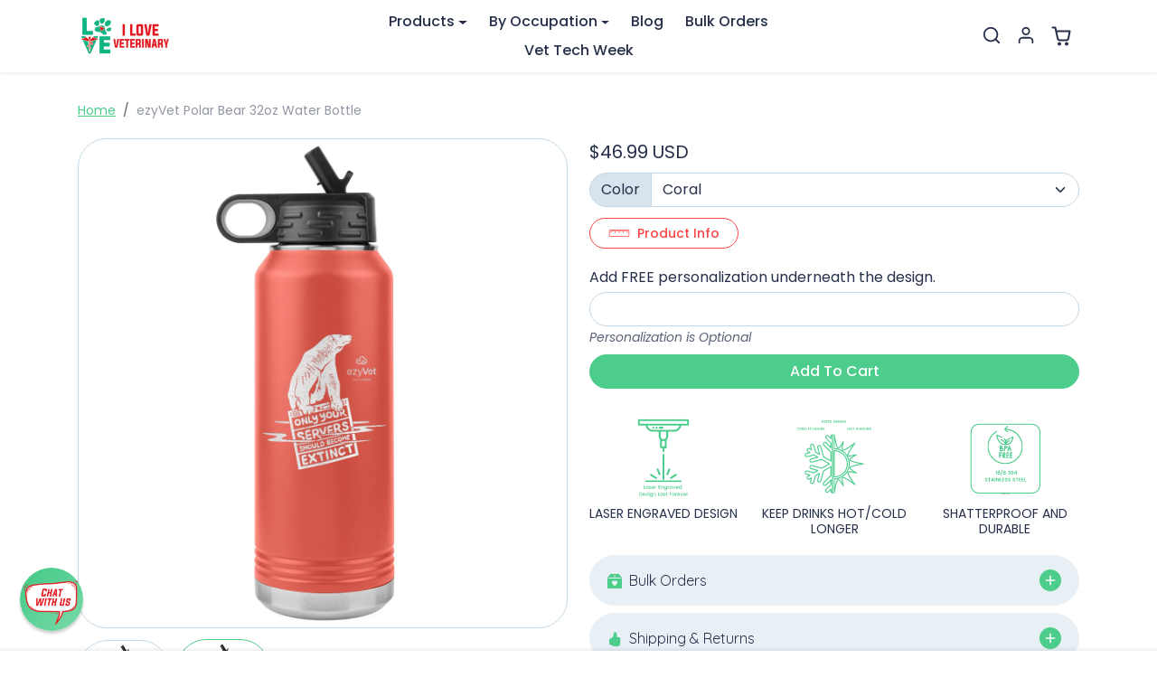

--- FILE ---
content_type: text/css
request_url: https://store.iloveveterinary.com/cdn/shop/t/97/assets/base.css?v=98382617354493790281757242298
body_size: 1845
content:
.z-index-1{z-index:1}.fw-500{font-weight:500}.fw-600{font-weight:600}.lead{font-weight:400}.extra-small{font-size:.7rem}.text-current-color{color:currentColor!important}.headings-font-family{font-family:var(--bs-headings-font-family)}.object-cover{object-fit:cover}.text-truncate-2{display:-webkit-box!important;-webkit-line-clamp:2;line-clamp:2;-webkit-box-orient:vertical;overflow:hidden;white-space:normal}.link-dark{transition:all .2s ease-out;color:var(--bs-body-color)!important}.link-dark:hover,.link-dark:focus{color:var(--bs-primary)!important}.text-muted{color:var(--bs-body-color)!important;opacity:.75}.bg-primary .text-muted,.bg-secondary .text-muted,.bg-dark .text-muted{color:#fff!important}.btn{--bs-btn-border-radius: var(--bs-border-radius)}.btn-primary{position:relative;--bs-btn-bg: var(--bs-primary);--bs-btn-border-color: var(--bs-primary);--bs-btn-hover-bg: var(--bs-primary-darken-5);--bs-btn-hover-border-color: var(--bs-primary-darken-5);--bs-btn-focus-shadow-rgb: var(--bs-primary-rgb);--bs-btn-active-bg: var(--bs-primary-darken-5);--bs-btn-active-border-color: var(--bs-primary-darken-5);--bs-btn-disabled-bg: var(--bs-primary);--bs-btn-disabled-border-color: var(--bs-primary)}.btn-secondary{position:relative;--bs-btn-bg: var(--bs-secondary);--bs-btn-border-color: var(--bs-secondary);--bs-btn-hover-bg: var(--bs-secondary-darken-5);--bs-btn-hover-border-color: var(--bs-secondary-darken-5);--bs-btn-focus-shadow-rgb: var(--bs-secondary-rgb);--bs-btn-active-bg: var(--bs-secondary-darken-10);--bs-btn-active-border-color: var(--bs-secondary-darken-10);--bs-btn-disabled-bg: var(--bs-secondary);--bs-btn-disabled-border-color: var(--bs-secondary)}.btn-white{--bs-btn-color: var(--bs-body-color);--bs-btn-bg: rgba(255, 255, 255, 1);--bs-btn-border-color: rgba(255, 255, 255, 1);--bs-btn-hover-color: var(--bs-body-color);--bs-btn-hover-bg: rgba(255, 255, 255, .9);--bs-btn-hover-border-color: rgba(255, 255, 255, .9);--bs-btn-focus-shadow-rgb: 255, 255, 255;--bs-btn-active-color: var(--bs-body-color);--bs-btn-active-bg: rgba(255, 255, 255, .8);--bs-btn-active-border-color: rgba(255, 255, 255, .8);--bs-btn-disabled-bg: rgba(255, 255, 255, 1);--bs-btn-disabled-border-color: rgba(255, 255, 255, 1)}.btn-light{--bs-btn-color: var(--bs-body-color);--bs-btn-bg: var(--bs-light);--bs-btn-border-color: var(--bs-light);--bs-btn-hover-color: var(--bs-body-color);--bs-btn-hover-bg: var(--bs-light-darken-5);--bs-btn-hover-border-color: var(--bs-light-darken-5);--bs-btn-focus-shadow-rgb: var(--bs-light-rgb);--bs-btn-active-bg: var(--bs-light-darken-10);--bs-btn-active-border-color: var(--bs-light-darken-10);--bs-btn-disabled-bg: var(--bs-light);--bs-btn-disabled-border-color: var(--bs-light)}.btn-dark{position:relative;--bs-btn-bg: var(--bs-dark);--bs-btn-border-color: var(--bs-dark);--bs-btn-hover-bg: var(--bs-dark-darken-5);--bs-btn-hover-border-color: var(--bs-dark-darken-5);--bs-btn-focus-shadow-rgb: var(--bs-dark-rgb);--bs-btn-active-bg: var(--bs-dark-darken-10);--bs-btn-active-border-color: var(--bs-dark-darken-10);--bs-btn-disabled-bg: var(--bs-dark);--bs-btn-disabled-border-color: var(--bs-dark)}.btn-outline-primary{--bs-btn-color: var(--bs-primary);--bs-btn-border-color: var(--bs-primary);--bs-btn-hover-bg: var(--bs-primary);--bs-btn-hover-border-color: var(--bs-primary);--bs-btn-focus-shadow-rgb: var(--bs-primary-rgb);--bs-btn-active-bg: var(--bs-primary);--bs-btn-active-border-color: var(--bs-primary);--bs-btn-disabled-color: var(--bs-primary);--bs-btn-disabled-border-color: var(--bs-primary)}.btn-outline-secondary{--bs-btn-color: var(--bs-secondary);--bs-btn-border-color: var(--bs-secondary);--bs-btn-hover-bg: var(--bs-secondary);--bs-btn-hover-border-color: var(--bs-secondary);--bs-btn-focus-shadow-rgb: var(--bs-secondary-rgb);--bs-btn-active-bg: var(--bs-secondary);--bs-btn-active-border-color: var(--bs-secondary);--bs-btn-disabled-color: var(--bs-secondary);--bs-btn-disabled-border-color: var(--bs-secondary)}.btn-outline-dark{--bs-btn-color: var(--bs-dark);--bs-btn-border-color: var(--bs-dark);--bs-btn-hover-bg: var(--bs-dark);--bs-btn-hover-border-color: var(--bs-dark);--bs-btn-focus-shadow-rgb: var(--bs-dark-rgb);--bs-btn-active-bg: var(--bs-dark);--bs-btn-active-border-color: var(--bs-dark);--bs-btn-disabled-color: var(--bs-dark);--bs-btn-disabled-border-color: var(--bs-dark)}.btn-outline-white{--bs-btn-color: var(--bs-white);--bs-btn-border-color: var(--bs-white);--bs-btn-hover-color: var(--bs-primary);--bs-btn-hover-bg: var(--bs-white);--bs-btn-hover-border-color: var(--bs-white);--bs-btn-focus-shadow-rgb: var(--bs-white-rgb);--bs-btn-active-color: var(--bs-primary);--bs-btn-active-bg: var(--bs-white);--bs-btn-active-border-color: var(--bs-white);--bs-btn-disabled-color: var(--bs-white);--bs-btn-disabled-border-color: var(--bs-white)}.btn-success{--bs-btn-color: #fff;--bs-btn-bg: rgba(var(--bs-success-rgb), 1);--bs-btn-border-color: rgba(var(--bs-success-rgb), 1);--bs-btn-hover-color: #fff;--bs-btn-hover-bg: rgba(var(--bs-success-rgb), .9);--bs-btn-hover-border-color: rgba(var(--bs-success-rgb), .9);--bs-btn-focus-shadow-rgb: var(--bs-success-rgb);--bs-btn-active-color: #fff;--bs-btn-active-bg: rgba(var(--bs-success-rgb), .8);--bs-btn-active-border-color: rgba(var(--bs-success-rgb), .8);--bs-btn-active-shadow: inset 0 3px 5px rgba(0, 0, 0, .125);--bs-btn-disabled-color: #fff;--bs-btn-disabled-bg: rgba(var(--bs-success-rgb), 1);--bs-btn-disabled-border-color: rgba(var(--bs-success-rgb), 1)}.btn-danger{--bs-btn-color: #fff;--bs-btn-bg: rgba(var(--bs-danger-rgb), 1);--bs-btn-border-color: rgba(var(--bs-danger-rgb), 1);--bs-btn-hover-color: #fff;--bs-btn-hover-bg: rgba(var(--bs-danger-rgb), .9);--bs-btn-hover-border-color: rgba(var(--bs-danger-rgb), .9);--bs-btn-focus-shadow-rgb: var(--bs-danger-rgb);--bs-btn-active-color: #fff;--bs-btn-active-bg: rgba(var(--bs-danger-rgb), .8);--bs-btn-active-border-color: rgba(var(--bs-danger-rgb), .8);--bs-btn-active-shadow: inset 0 3px 5px rgba(0, 0, 0, .125);--bs-btn-disabled-color: #fff;--bs-btn-disabled-bg: rgba(var(--bs-danger-rgb), 1);--bs-btn-disabled-border-color: rgba(var(--bs-danger-rgb), 1)}.btn-warning{--bs-btn-color: #fff;--bs-btn-bg: rgba(var(--bs-warning-rgb), 1);--bs-btn-border-color: rgba(var(--bs-warning-rgb), 1);--bs-btn-hover-color: #fff;--bs-btn-hover-bg: rgba(var(--bs-warning-rgb), .9);--bs-btn-hover-border-color: rgba(var(--bs-warning-rgb), .9);--bs-btn-focus-shadow-rgb: var(--bs-warning-rgb);--bs-btn-active-color: #fff;--bs-btn-active-bg: rgba(var(--bs-warning-rgb), .8);--bs-btn-active-border-color: rgba(var(--bs-warning-rgb), .8);--bs-btn-active-shadow: inset 0 3px 5px rgba(0, 0, 0, .125);--bs-btn-disabled-color: #fff;--bs-btn-disabled-bg: rgba(var(--bs-warning-rgb), 1);--bs-btn-disabled-border-color: rgba(var(--bs-warning-rgb), 1)}.btn-info{--bs-btn-color: #fff;--bs-btn-bg: rgba(var(--bs-info-rgb), 1);--bs-btn-border-color: rgba(var(--bs-info-rgb), 1);--bs-btn-hover-color: #fff;--bs-btn-hover-bg: rgba(var(--bs-info-rgb), .9);--bs-btn-hover-border-color: rgba(var(--bs-info-rgb), .9);--bs-btn-focus-shadow-rgb: var(--bs-info-rgb);--bs-btn-active-color: #fff;--bs-btn-active-bg: rgba(var(--bs-info-rgb), .8);--bs-btn-active-border-color: rgba(var(--bs-info-rgb), .8);--bs-btn-active-shadow: inset 0 3px 5px rgba(0, 0, 0, .125);--bs-btn-disabled-color: #fff;--bs-btn-disabled-bg: rgba(var(--bs-info-rgb), 1);--bs-btn-disabled-border-color: rgba(var(--bs-info-rgb), 1)}.badge{--bs-badge-border-radius: var(--bs-border-radius)}.container,.container-fluid,.container-lg,.container-md,.container-sm,.container-xl,.container-xxl{--bs-gutter-x: 2rem}.form-control,.form-select{color:var(--bs-body-color);border-color:var(--bs-border-color);border-radius:var(--bs-border-radius)}.form-control:focus,.form-select:focus{color:var(--bs-body-color);border-color:rgba(var(--bs-body-color-rgb),.25);box-shadow:0 0 0 .25rem rgba(var(--bs-body-color-rgb),.125)}.text-white .form-control:focus,.text-white .form-select:focus{box-shadow:0 0 0 .25rem #ffffff1a}.input-group-text{background-color:var(--bs-light-darken-5);border-radius:var(--bs-border-radius)}.input-group-sm .form-control,.input-group-lg .form-control,.input-group-sm .form-select,.input-group-lg .form-select,.input-group-sm .input-group-text,.input-group-lg .input-group-text{border-radius:var(--bs-border-radius)}.form-check-input{background-color:var(--bs-body-bg)}.form-check-input:checked{background-color:var(--bs-primary);border-color:var(--bs-primary)}.form-check-input:focus{border-color:rgba(var(--bs-primary-rgb),.5);box-shadow:0 0 0 .25rem rgba(var(--bs-primary-rgb),.25)}.form-switch .form-check-input:focus{--bs-form-switch-bg: url("data:image/svg+xml,%3csvg xmlns='http://www.w3.org/2000/svg' viewBox='-4 -4 8 8'%3e%3ccircle r='3' fill='%23ccc'/%3e%3c/svg%3e") }.form-range:focus::-webkit-slider-thumb{box-shadow:0 0 0 1px #fff,0 0 0 .25rem rgba(var(--bs-primary-rgb),.25)}.form-range:focus::-moz-range-thumb{box-shadow:0 0 0 1px #fff,0 0 0 .25rem rgba(var(--bs-primary-rgb),.25)}.form-range::-webkit-slider-thumb{background-color:var(--bs-primary)}.form-range::-webkit-slider-thumb:active{background-color:rgba(var(--bs-primary-rgb),.75)}.form-range::-moz-range-thumb{background-color:var(--bs-primary)}.form-range::-moz-slider-thumb:active{background-color:rgba(var(--bs-primary-rgb),.75)}.form-range::-webkit-slider-runnable-track{background-color:var(--bs-light-darken-5)}.form-control::file-selector-button{background-color:var(--bs-light)}.form-control:hover:not(:disabled):not([readonly])::file-selector-button{background-color:var(--bs-light)}.dropdown-menu{--bs-dropdown-border-color: var(--bs-border-color);--bs-dropdown-border-radius: var(--bs-border-radius);--bs-dropdown-link-color: var(--bs-body-color);--bs-dropdown-link-hover-color:var(--bs-body-color);--bs-dropdown-link-hover-bg: var(--bs-light-darken-5);--bs-dropdown-link-active-color: #fff;--bs-dropdown-link-active-bg: var(--bs-primary)}.dropdown-menu.show:not([data-popper-placement]){animation:dropdown_menu_fade_aninatiom .2s ease-out}@keyframes dropdown_menu_fade_aninatiom{0%{transform:translateY(-.375rem)}to{transform:translateY(0)}}.dropdown-item{transition:background .2s ease-out;font-size:.925rem}.img-thumbnail{background-color:var(--bs-body-bg)}.alert-primary{--bs-alert-color: var(--bs-primary);--bs-alert-bg: rgba(var(--bs-primary-rgb), .125);--bs-alert-border-color: rgba(var(--bs-primary-rgb), .25)}.alert-secondary{--bs-alert-color: var(--bs-secondary);--bs-alert-bg: rgba(var(--bs-secondary-rgb), .125);--bs-alert-border-color: rgba(var(--bs-secondary-rgb), .25)}.alert-dark{--bs-alert-color: var(--bs-dark);--bs-alert-bg: rgba(var(--bs-dark-rgb), .125);--bs-alert-border-color: rgba(var(--bs-dark-rgb), .25)}.alert-success{--bs-alert-color: var(--bs-success-darken);--bs-alert-bg: rgba(var(--bs-success-rgb), .125);--bs-alert-border-color: rgba(var(--bs-success-rgb), .25)}.alert-danger{--bs-alert-color: var(--bs-danger-darken);--bs-alert-bg: rgba(var(--bs-danger-rgb), .125);--bs-alert-border-color: rgba(var(--bs-danger-rgb), .25)}.alert-warning{--bs-alert-color: var(--bs-warning-darken);--bs-alert-bg: rgba(var(--bs-warning-rgb), .125);--bs-alert-border-color: rgba(var(--bs-warning-rgb), .25)}.alert-info{--bs-alert-color: var(--bs-info-darken);--bs-alert-bg: rgba(var(--bs-info-rgb), .125);--bs-alert-border-color: rgba(var(--bs-info-rgb), .25)}.nav{--bs-nav-link-color: var(--bs-body-color);--bs-nav-link-hover-color: var(--bs-body-color);--bs-nav-link-disabled-color: var(--bs-body-color)}.nav-tabs{border-bottom-color:var(--bs-border-color);--bs-nav-tabs-link-active-color: var(--bs-primary)}.nav-pills{--bs-nav-pills-link-active-bg: var(--bs-primary)}.btn-close:focus{box-shadow:0 0 0 .25rem rgba(var(--bs-primary-rgb),.25)}.offcanvas{--bs-offcanvas-bg: var(--bs-body-bg)}.offcanvas{border:none!important;box-shadow:0 0 1.5rem #00000040}.offcanvas-backdrop.show{opacity:1}.offcanvas.offcanvas-from-bottom{transform:translateY(100%)}.offcanvas.offcanvas-from-top{transform:translateY(-100%)}.offcanvas.show:not(.hiding),.offcanvas.showing{transform:none}.offcanvas.rounded{margin:.75rem;border-radius:var(--bs-border-radius);overflow:hidden}.offcanvas.rounded .offcanvas-header{border-top-right-radius:inherit;border-top-left-radius:inherit}@media (max-width: 575px){.offcanvas.offcanvas-mobile-full{width:100%}.offcanvas.rounded{width:calc(100% - 1.5rem)!important}}.offcanvas.show #cart-upsell{visibility:visible!important;display:block!important}.offcanvas #cart-upsell{visibility:hidden;display:none}.modal{--bs-modal-bg: var(--bs-body-bg)}.modal-backdrop.show{opacity:1}.modal-content{border-radius:var(--bs-border-radius)}.popover{--bs-popover-bg: var(--bs-body-bg);--bs-popover-border-color: var(--bs-border-color);--bs-popover-header-bg: var(--bs-light);--bs-popover-body-color: var(--bs-body-color);--bs-popover-arrow-border: var(--bs-border-color)}.popover-body p{margin-bottom:0}.accordion{--bs-accordion-bg: var(--bs-body-bg);--bs-accordion-color: var(--bs-body-color);--bs-accordion-btn-color: var(--bs-body-color);--bs-accordion-btn-focus-border-color: rgba(var(--bs-primary-rgb), .5);--bs-accordion-btn-focus-box-shadow: 0 0 0 .25rem rgba(var(--bs-primary-rgb), .25);--bs-accordion-active-color: var(--bs-primary);--bs-accordion-active-bg: var(--bs-light);--bs-accordion-border-radius: var(--bs-border-radius);--bs-accordion-inner-border-radius: var(--bs-border-radius)}.accordion-button:focus{border:none;box-shadow:none}.accordion-button:focus-visible{box-shadow:0 0 0 .25rem #ffffff1a}.table{--bs-table-striped-bg: rgba(0, 0, 0, .025);--bs-table-striped-color: currentColor}.table-light{--bs-table-bg: var(--bs-light);--bs-table-color: var(--bs-body-color);--bs-table-border-color: var(--bs-border-color)}.pagination{--bs-pagination-active-bg: var(--bs-primary);--bs-pagination-active-border-color: var(--bs-primary)}.spinner-border-sm{--bs-spinner-border-width: .15em}.card{--bs-card-border-radius: var(--bs-border-radius);--bs-card-inner-border-radius: var(--bs-border-radius);--bs-card-bg: var(--bs-body-bg);--bs-card-border-color: var(--bs-border-color);--bs-card-color: var(--bs-body-color)}.card-header{background-color:var(--bs-light);border-bottom-color:var(--bs-border-color)}.progress{background-color:var(--bs-light-darken-5)}.progress-bar{background-color:var(--bs-primary)}hr,.hr{opacity:.1}.text-ellipsis{white-space:nowrap;overflow:hidden;text-overflow:ellipsis}.breadcrumb{--bs-breadcrumb-margin-bottom: 0;--bs-breadcrumb-font-size: .875rem;--bs-breadcrumb-item-active-color: rgba(var(--bs-body-color-rgb), .5)}.ratio-3x4{--bs-aspect-ratio: calc(4 / 3 * 100%)}.ratio-9x16{--bs-aspect-ratio: calc(16 / 9 * 100%)}.ratio-9x21{--bs-aspect-ratio: calc(21 / 9 * 100%)}.shopify-challenge__container{padding:2rem}.shopify-policy__container{margin-top:2rem!important;margin-bottom:2rem!important;max-width:720px!important}.errors ul{margin-bottom:0}.rte img{max-width:100%;height:auto}.rte p:last-child{margin-bottom:0}.text-white .rte a:not(.btn){color:#fff}@media (max-width: 991px){.table-collapsible table{border:0}.table-collapsible table thead{border:none;clip:rect(0 0 0 0);height:1px;margin:-1px;overflow:hidden;padding:0;position:absolute;width:1px}.table-collapsible table tr{display:block;padding:.5rem 0;border:none;border-bottom:1px solid var(--bs-dark)}.table-collapsible table tr:first-child{border-top:1px solid var(--bs-dark)}.table-collapsible table td{display:flex;align-items:center;justify-content:space-between;font-size:.95rem;padding:.5rem 0;border:none;border-bottom:1px solid rgba(0,0,0,.1)}.table-collapsible table td:before{content:attr(data-label);font-weight:700;padding-right:1rem}.table-collapsible table td:last-child{border-bottom:0}}.list-group{--bs-list-group-action-hover-color: var(--bs-body-color);--bs-list-group-action-hover-bg: var(--bs-light-darken-5);--bs-list-group-active-bg: var(--bs-primary);--bs-list-group-active-border-color: var(--bs-primary)}.list-group-item-action{transition:all .2s ease-out}
/*# sourceMappingURL=/cdn/shop/t/97/assets/base.css.map?v=98382617354493790281757242298 */


--- FILE ---
content_type: image/svg+xml
request_url: https://store.iloveveterinary.com/cdn/shop/files/Laser_Engraved.svg?v=1721729663&width=90
body_size: 4074
content:
<svg version="1.0" preserveAspectRatio="xMidYMid meet" height="1080" viewBox="0 0 810 809.999993" zoomAndPan="magnify" width="1080" xmlns:xlink="http://www.w3.org/1999/xlink" xmlns="http://www.w3.org/2000/svg"><defs><g></g><clipPath id="b314dcefbc"><path clip-rule="nonzero" d="M 149 14 L 661 14 L 661 644 L 149 644 Z M 149 14"></path></clipPath></defs><rect fill-opacity="1" height="971.999992" y="-80.999999" fill="#ffffff" width="972" x="-81"></rect><rect fill-opacity="1" height="971.999992" y="-80.999999" fill="#ffffff" width="972" x="-81"></rect><g clip-path="url(#b314dcefbc)"><path fill-rule="nonzero" fill-opacity="1" d="M 404.996094 620.511719 C 399.871094 620.511719 395.679688 616.320312 395.679688 611.195312 L 395.679688 371.292969 C 395.679688 366.167969 399.871094 361.976562 404.996094 361.976562 C 410.121094 361.976562 414.3125 366.167969 414.3125 371.292969 L 414.3125 611.195312 C 414.3125 616.320312 410.121094 620.511719 404.996094 620.511719 Z M 470.679688 607.003906 C 472.542969 609.796875 475.335938 611.195312 478.597656 611.195312 C 480.460938 611.195312 482.324219 610.730469 483.722656 609.796875 L 533.566406 577.191406 C 537.757812 574.394531 539.15625 568.804688 536.359375 564.148438 C 533.566406 559.953125 527.976562 558.554688 523.316406 561.351562 L 473.472656 593.960938 C 469.28125 597.21875 467.882812 602.808594 470.679688 607.003906 Z M 466.488281 507.78125 C 461.828125 505.917969 456.238281 508.246094 454.375 512.90625 L 434.808594 560.417969 C 432.945312 565.078125 435.277344 570.667969 439.933594 572.53125 C 440.867188 572.996094 442.261719 573.464844 443.660156 573.464844 C 447.386719 573.464844 450.648438 571.132812 452.511719 567.875 L 472.078125 520.359375 C 473.941406 515.234375 471.609375 510.109375 466.488281 507.78125 Z M 286.675781 561.816406 C 282.484375 559.023438 276.425781 560.417969 273.632812 564.613281 C 270.835938 568.804688 272.234375 574.859375 276.425781 577.65625 L 326.273438 610.265625 C 327.667969 611.195312 329.53125 611.660156 331.394531 611.660156 C 334.65625 611.660156 337.453125 610.265625 339.316406 607.46875 C 342.109375 603.277344 340.710938 597.21875 336.519531 594.425781 Z M 357.480469 567.40625 C 358.878906 571.132812 362.605469 572.996094 366.332031 572.996094 C 367.730469 572.996094 368.664062 572.996094 370.058594 572.066406 C 374.71875 570.203125 377.046875 564.613281 375.183594 559.953125 L 355.617188 512.4375 C 353.753906 507.78125 348.164062 505.453125 343.507812 507.316406 C 338.847656 509.179688 336.519531 514.769531 338.382812 519.425781 Z M 575.492188 625.636719 L 234.503906 625.636719 C 229.378906 625.636719 225.1875 629.828125 225.1875 634.953125 C 225.1875 640.078125 229.378906 644.269531 234.503906 644.269531 L 575.957031 644.269531 C 581.082031 644.269531 585.273438 640.078125 585.273438 634.953125 C 585.273438 629.828125 580.617188 625.636719 575.492188 625.636719 Z M 660.738281 23.78125 L 660.738281 70.367188 C 660.738281 75.488281 656.546875 79.683594 651.421875 79.683594 L 582.011719 79.683594 C 577.355469 113.222656 548.472656 139.773438 513.535156 139.773438 L 451.582031 139.773438 L 451.582031 186.359375 C 451.582031 198.933594 446.457031 210.582031 437.605469 219.429688 L 437.605469 295.828125 C 437.605469 300.953125 433.414062 305.144531 428.289062 305.144531 L 414.3125 305.144531 L 414.3125 334.027344 C 414.3125 339.148438 410.121094 343.34375 404.996094 343.34375 C 399.871094 343.34375 395.679688 339.148438 395.679688 334.027344 L 395.679688 304.210938 L 381.238281 304.210938 C 376.117188 304.210938 371.921875 300.019531 371.921875 294.894531 L 371.921875 218.964844 C 363.070312 210.113281 357.949219 198.46875 357.949219 185.890625 L 357.949219 139.308594 L 295.992188 139.308594 C 261.054688 139.308594 232.171875 113.222656 227.515625 79.214844 L 158.574219 79.214844 C 153.449219 79.214844 149.253906 75.023438 149.253906 69.898438 L 149.253906 23.316406 C 149.253906 18.191406 153.449219 14 158.574219 14 L 651.886719 14 C 656.546875 14.464844 660.738281 18.660156 660.738281 23.78125 Z M 419.4375 230.613281 C 418.972656 230.613281 418.507812 231.078125 418.039062 231.078125 C 417.574219 231.078125 417.109375 231.542969 416.175781 231.542969 C 415.710938 231.542969 415.246094 232.007812 414.78125 232.007812 C 413.847656 232.007812 413.382812 232.476562 412.449219 232.476562 C 412.449219 232.476562 411.984375 232.476562 411.984375 232.476562 C 409.65625 232.941406 407.324219 232.941406 404.996094 232.941406 C 402.667969 232.941406 400.339844 232.941406 398.007812 232.476562 C 398.007812 232.476562 397.542969 232.476562 397.542969 232.476562 C 396.613281 232.476562 396.144531 232.007812 395.214844 232.007812 C 394.75 232.007812 394.28125 232.007812 393.351562 231.542969 C 392.886719 231.542969 392.417969 231.078125 391.488281 231.078125 C 391.023438 231.078125 390.554688 231.078125 390.089844 230.613281 L 390.089844 286.046875 L 418.972656 286.046875 L 418.972656 230.613281 Z M 432.945312 139.773438 L 377.046875 139.773438 L 377.046875 186.359375 C 377.046875 194.742188 380.773438 202.660156 387.296875 208.25 C 389.625 210.113281 392.417969 211.976562 395.679688 212.910156 C 404.53125 216.171875 415.246094 214.308594 422.699219 208.25 C 429.21875 202.660156 432.945312 194.742188 432.945312 186.359375 Z M 563.378906 79.683594 L 246.613281 79.683594 C 250.808594 102.972656 271.769531 121.140625 296.457031 121.140625 L 513.535156 121.140625 C 538.691406 121.140625 559.1875 102.972656 563.378906 79.683594 Z M 642.105469 33.097656 L 167.890625 33.097656 L 167.890625 61.050781 L 642.105469 61.050781 Z M 303.910156 110.425781 C 309.5 110.425781 314.160156 105.769531 314.160156 100.179688 C 314.160156 94.589844 309.5 89.929688 303.910156 89.929688 C 298.320312 89.929688 293.664062 94.589844 293.664062 100.179688 C 293.664062 105.769531 298.320312 110.425781 303.910156 110.425781 Z M 336.519531 110.425781 C 342.109375 110.425781 346.769531 105.769531 346.769531 100.179688 C 346.769531 94.589844 342.109375 89.929688 336.519531 89.929688 C 330.929688 89.929688 326.273438 94.589844 326.273438 100.179688 C 326.273438 105.769531 330.929688 110.425781 336.519531 110.425781 Z M 367.265625 109.496094 L 395.214844 109.496094 C 400.339844 109.496094 404.53125 105.304688 404.53125 100.179688 C 404.53125 95.054688 400.339844 90.863281 395.214844 90.863281 L 367.265625 90.863281 C 362.140625 90.863281 357.949219 95.054688 357.949219 100.179688 C 357.949219 105.304688 362.140625 109.496094 367.265625 109.496094 Z M 367.265625 109.496094" fill="#4ccd8c"></path></g><g fill-opacity="1" fill="#4ccd8c"><g transform="translate(203.992362, 708.749984)"><g><path d="M 3.75 -34.75 L 9.453125 -34.75 L 9.453125 -4.34375 L 21.203125 -4.34375 L 21.203125 0 L 3.75 0 Z M 3.75 -34.75"></path></g></g></g><g fill-opacity="1" fill="#4ccd8c"><g transform="translate(226.18892, 708.749984)"><g><path d="M 21.921875 -7.015625 C 23.578125 -8.703125 24.40625 -10.960938 24.40625 -13.796875 C 24.40625 -16.628906 23.578125 -18.878906 21.921875 -20.546875 C 20.273438 -22.210938 18.316406 -23.046875 16.046875 -23.046875 C 13.785156 -23.046875 11.828125 -22.226562 10.171875 -20.59375 C 8.523438 -18.96875 7.703125 -16.738281 7.703125 -13.90625 C 7.703125 -11.070312 8.523438 -8.796875 10.171875 -7.078125 C 11.828125 -5.359375 13.785156 -4.5 16.046875 -4.5 C 18.316406 -4.5 20.273438 -5.335938 21.921875 -7.015625 Z M 14.84375 0.453125 C 11.175781 0.453125 8.09375 -0.882812 5.59375 -3.5625 C 3.09375 -6.25 1.84375 -9.6875 1.84375 -13.875 C 1.84375 -18.0625 3.082031 -21.460938 5.5625 -24.078125 C 8.050781 -26.691406 11.144531 -28 14.84375 -28 C 17.007812 -28 18.914062 -27.503906 20.5625 -26.515625 C 22.21875 -25.535156 23.5 -24.25 24.40625 -22.65625 L 24.40625 -27.546875 L 30.15625 -27.546875 L 30.15625 0 L 24.40625 0 L 24.40625 -5.15625 C 23.46875 -3.445312 22.179688 -2.082031 20.546875 -1.0625 C 18.910156 -0.0507812 17.007812 0.453125 14.84375 0.453125 Z M 14.84375 0.453125"></path></g></g></g><g fill-opacity="1" fill="#4ccd8c"><g transform="translate(260.083675, 708.749984)"><g><path d="M 2.5 -19.65625 C 2.5 -21.988281 3.484375 -23.960938 5.453125 -25.578125 C 7.421875 -27.191406 10.003906 -28 13.203125 -28 C 16.398438 -28 18.941406 -27.207031 20.828125 -25.625 C 22.710938 -24.039062 23.71875 -21.882812 23.84375 -19.15625 L 18 -19.15625 C 17.894531 -20.519531 17.414062 -21.582031 16.5625 -22.34375 C 15.71875 -23.113281 14.53125 -23.5 13 -23.5 C 11.46875 -23.5 10.265625 -23.15625 9.390625 -22.46875 C 8.523438 -21.789062 8.09375 -20.890625 8.09375 -19.765625 C 8.09375 -18.648438 8.644531 -17.773438 9.75 -17.140625 C 10.851562 -16.515625 12.195312 -16.050781 13.78125 -15.75 C 15.363281 -15.445312 16.945312 -15.078125 18.53125 -14.640625 C 20.113281 -14.210938 21.453125 -13.421875 22.546875 -12.265625 C 23.648438 -11.117188 24.203125 -9.582031 24.203125 -7.65625 C 24.203125 -5.25 23.191406 -3.296875 21.171875 -1.796875 C 19.160156 -0.296875 16.570312 0.453125 13.40625 0.453125 C 10.238281 0.453125 7.671875 -0.3125 5.703125 -1.84375 C 3.734375 -3.382812 2.648438 -5.570312 2.453125 -8.40625 L 8.34375 -8.40625 C 8.445312 -7.03125 8.945312 -5.957031 9.84375 -5.1875 C 10.75 -4.425781 11.972656 -4.046875 13.515625 -4.046875 C 15.066406 -4.046875 16.300781 -4.382812 17.21875 -5.0625 C 18.132812 -5.75 18.59375 -6.660156 18.59375 -7.796875 C 18.59375 -8.929688 18.039062 -9.816406 16.9375 -10.453125 C 15.84375 -11.085938 14.503906 -11.5625 12.921875 -11.875 C 11.335938 -12.1875 9.753906 -12.550781 8.171875 -12.96875 C 6.585938 -13.382812 5.242188 -14.144531 4.140625 -15.25 C 3.046875 -16.351562 2.5 -17.820312 2.5 -19.65625 Z M 2.5 -19.65625"></path></g></g></g><g fill-opacity="1" fill="#4ccd8c"><g transform="translate(286.779547, 708.749984)"><g><path d="M 15.34375 0.453125 C 11.34375 0.453125 8.09375 -0.84375 5.59375 -3.4375 C 3.09375 -6.039062 1.84375 -9.492188 1.84375 -13.796875 C 1.84375 -18.097656 3.109375 -21.539062 5.640625 -24.125 C 8.179688 -26.707031 11.457031 -28 15.46875 -28 C 19.488281 -28 22.75 -26.753906 25.25 -24.265625 C 27.75 -21.785156 29 -18.546875 29 -14.546875 C 29 -13.578125 28.929688 -12.675781 28.796875 -11.84375 L 7.703125 -11.84375 C 7.835938 -9.550781 8.613281 -7.726562 10.03125 -6.375 C 11.445312 -5.019531 13.21875 -4.34375 15.34375 -4.34375 C 18.445312 -4.34375 20.632812 -5.628906 21.90625 -8.203125 L 28.046875 -8.203125 C 27.210938 -5.671875 25.695312 -3.59375 23.5 -1.96875 C 21.300781 -0.351562 18.582031 0.453125 15.34375 0.453125 Z M 23.046875 -15.75 C 23.015625 -18.019531 22.265625 -19.828125 20.796875 -21.171875 C 19.328125 -22.523438 17.539062 -23.203125 15.4375 -23.203125 C 13.34375 -23.203125 11.585938 -22.523438 10.171875 -21.171875 C 8.753906 -19.828125 7.945312 -18.019531 7.75 -15.75 Z M 23.046875 -15.75"></path></g></g></g><g fill-opacity="1" fill="#4ccd8c"><g transform="translate(317.624771, 708.749984)"><g><path d="M 9.453125 -27.546875 L 9.453125 -22.75 C 11.210938 -26.25 13.960938 -28 17.703125 -28 L 17.703125 -22.09375 L 16.25 -22.09375 C 14.019531 -22.09375 12.328125 -21.523438 11.171875 -20.390625 C 10.023438 -19.265625 9.453125 -17.300781 9.453125 -14.5 L 9.453125 0 L 3.75 0 L 3.75 -27.546875 Z M 9.453125 -27.546875"></path></g></g></g><g fill-opacity="1" fill="#4ccd8c"><g transform="translate(336.8218, 708.749984)"><g></g></g></g><g fill-opacity="1" fill="#4ccd8c"><g transform="translate(351.819475, 708.749984)"><g><path d="M 22.953125 -34.796875 L 22.953125 -30.34375 L 9.453125 -30.34375 L 9.453125 -19.796875 L 21.453125 -19.796875 L 21.453125 -15.40625 L 9.453125 -15.40625 L 9.453125 -4.453125 L 22.953125 -4.453125 L 22.953125 0 L 3.75 0 L 3.75 -34.796875 Z M 22.953125 -34.796875"></path></g></g></g><g fill-opacity="1" fill="#4ccd8c"><g transform="translate(378.015424, 708.749984)"><g><path d="M 9.453125 -27.546875 L 9.453125 -23.203125 C 11.285156 -26.398438 14.21875 -28 18.25 -28 C 21.351562 -28 23.910156 -26.960938 25.921875 -24.890625 C 27.941406 -22.828125 28.953125 -19.945312 28.953125 -16.25 L 28.953125 0 L 23.296875 0 L 23.296875 -15.40625 C 23.296875 -17.863281 22.675781 -19.75 21.4375 -21.0625 C 20.207031 -22.382812 18.523438 -23.046875 16.390625 -23.046875 C 14.265625 -23.046875 12.578125 -22.382812 11.328125 -21.0625 C 10.078125 -19.75 9.453125 -17.863281 9.453125 -15.40625 L 9.453125 0 L 3.75 0 L 3.75 -27.546875 Z M 9.453125 -27.546875"></path></g></g></g><g fill-opacity="1" fill="#4ccd8c"><g transform="translate(410.460406, 708.749984)"><g><path d="M 14.84375 0.453125 C 11.175781 0.453125 8.09375 -0.882812 5.59375 -3.5625 C 3.09375 -6.25 1.84375 -9.6875 1.84375 -13.875 C 1.84375 -18.0625 3.082031 -21.460938 5.5625 -24.078125 C 8.050781 -26.691406 11.144531 -28 14.84375 -28 C 17.007812 -28 18.914062 -27.503906 20.5625 -26.515625 C 22.21875 -25.535156 23.5 -24.25 24.40625 -22.65625 L 24.40625 -27.546875 L 30.15625 -27.546875 L 30.15625 0.453125 C 30.15625 4.316406 28.960938 7.472656 26.578125 9.921875 C 24.191406 12.367188 21.015625 13.59375 17.046875 13.59375 C 13.078125 13.59375 9.859375 12.71875 7.390625 10.96875 C 4.929688 9.21875 3.535156 6.84375 3.203125 3.84375 L 8.84375 3.84375 C 9.28125 5.28125 10.207031 6.441406 11.625 7.328125 C 13.039062 8.210938 14.816406 8.65625 16.953125 8.65625 C 19.085938 8.65625 20.863281 7.953125 22.28125 6.546875 C 23.695312 5.148438 24.40625 3.117188 24.40625 0.453125 L 24.40625 -5.15625 C 23.46875 -3.445312 22.179688 -2.082031 20.546875 -1.0625 C 18.910156 -0.0507812 17.007812 0.453125 14.84375 0.453125 Z M 21.921875 -7.015625 C 23.578125 -8.703125 24.40625 -10.960938 24.40625 -13.796875 C 24.40625 -16.628906 23.578125 -18.878906 21.921875 -20.546875 C 20.273438 -22.210938 18.316406 -23.046875 16.046875 -23.046875 C 13.785156 -23.046875 11.828125 -22.226562 10.171875 -20.59375 C 8.523438 -18.96875 7.703125 -16.738281 7.703125 -13.90625 C 7.703125 -11.070312 8.523438 -8.796875 10.171875 -7.078125 C 11.828125 -5.359375 13.785156 -4.5 16.046875 -4.5 C 18.316406 -4.5 20.273438 -5.335938 21.921875 -7.015625 Z M 21.921875 -7.015625"></path></g></g></g><g fill-opacity="1" fill="#4ccd8c"><g transform="translate(444.355173, 708.749984)"><g><path d="M 9.453125 -27.546875 L 9.453125 -22.75 C 11.210938 -26.25 13.960938 -28 17.703125 -28 L 17.703125 -22.09375 L 16.25 -22.09375 C 14.019531 -22.09375 12.328125 -21.523438 11.171875 -20.390625 C 10.023438 -19.265625 9.453125 -17.300781 9.453125 -14.5 L 9.453125 0 L 3.75 0 L 3.75 -27.546875 Z M 9.453125 -27.546875"></path></g></g></g><g fill-opacity="1" fill="#4ccd8c"><g transform="translate(463.552201, 708.749984)"><g><path d="M 21.921875 -7.015625 C 23.578125 -8.703125 24.40625 -10.960938 24.40625 -13.796875 C 24.40625 -16.628906 23.578125 -18.878906 21.921875 -20.546875 C 20.273438 -22.210938 18.316406 -23.046875 16.046875 -23.046875 C 13.785156 -23.046875 11.828125 -22.226562 10.171875 -20.59375 C 8.523438 -18.96875 7.703125 -16.738281 7.703125 -13.90625 C 7.703125 -11.070312 8.523438 -8.796875 10.171875 -7.078125 C 11.828125 -5.359375 13.785156 -4.5 16.046875 -4.5 C 18.316406 -4.5 20.273438 -5.335938 21.921875 -7.015625 Z M 14.84375 0.453125 C 11.175781 0.453125 8.09375 -0.882812 5.59375 -3.5625 C 3.09375 -6.25 1.84375 -9.6875 1.84375 -13.875 C 1.84375 -18.0625 3.082031 -21.460938 5.5625 -24.078125 C 8.050781 -26.691406 11.144531 -28 14.84375 -28 C 17.007812 -28 18.914062 -27.503906 20.5625 -26.515625 C 22.21875 -25.535156 23.5 -24.25 24.40625 -22.65625 L 24.40625 -27.546875 L 30.15625 -27.546875 L 30.15625 0 L 24.40625 0 L 24.40625 -5.15625 C 23.46875 -3.445312 22.179688 -2.082031 20.546875 -1.0625 C 18.910156 -0.0507812 17.007812 0.453125 14.84375 0.453125 Z M 14.84375 0.453125"></path></g></g></g><g fill-opacity="1" fill="#4ccd8c"><g transform="translate(497.446967, 708.749984)"><g><path d="M 0.5 -27.546875 L 6.59375 -27.546875 L 14.40625 -5.09375 L 22.203125 -27.546875 L 28.34375 -27.546875 L 17.84375 0 L 10.953125 0 Z M 0.5 -27.546875"></path></g></g></g><g fill-opacity="1" fill="#4ccd8c"><g transform="translate(526.242498, 708.749984)"><g><path d="M 15.34375 0.453125 C 11.34375 0.453125 8.09375 -0.84375 5.59375 -3.4375 C 3.09375 -6.039062 1.84375 -9.492188 1.84375 -13.796875 C 1.84375 -18.097656 3.109375 -21.539062 5.640625 -24.125 C 8.179688 -26.707031 11.457031 -28 15.46875 -28 C 19.488281 -28 22.75 -26.753906 25.25 -24.265625 C 27.75 -21.785156 29 -18.546875 29 -14.546875 C 29 -13.578125 28.929688 -12.675781 28.796875 -11.84375 L 7.703125 -11.84375 C 7.835938 -9.550781 8.613281 -7.726562 10.03125 -6.375 C 11.445312 -5.019531 13.21875 -4.34375 15.34375 -4.34375 C 18.445312 -4.34375 20.632812 -5.628906 21.90625 -8.203125 L 28.046875 -8.203125 C 27.210938 -5.671875 25.695312 -3.59375 23.5 -1.96875 C 21.300781 -0.351562 18.582031 0.453125 15.34375 0.453125 Z M 23.046875 -15.75 C 23.015625 -18.019531 22.265625 -19.828125 20.796875 -21.171875 C 19.328125 -22.523438 17.539062 -23.203125 15.4375 -23.203125 C 13.34375 -23.203125 11.585938 -22.523438 10.171875 -21.171875 C 8.753906 -19.828125 7.945312 -18.019531 7.75 -15.75 Z M 23.046875 -15.75"></path></g></g></g><g fill-opacity="1" fill="#4ccd8c"><g transform="translate(557.087711, 708.749984)"><g><path d="M 21.921875 -7.015625 C 23.578125 -8.703125 24.40625 -10.960938 24.40625 -13.796875 C 24.40625 -16.628906 23.578125 -18.878906 21.921875 -20.546875 C 20.273438 -22.210938 18.316406 -23.046875 16.046875 -23.046875 C 13.785156 -23.046875 11.828125 -22.226562 10.171875 -20.59375 C 8.523438 -18.96875 7.703125 -16.738281 7.703125 -13.90625 C 7.703125 -11.070312 8.523438 -8.796875 10.171875 -7.078125 C 11.828125 -5.359375 13.785156 -4.5 16.046875 -4.5 C 18.316406 -4.5 20.273438 -5.335938 21.921875 -7.015625 Z M 14.84375 0.453125 C 11.175781 0.453125 8.09375 -0.882812 5.59375 -3.5625 C 3.09375 -6.25 1.84375 -9.6875 1.84375 -13.875 C 1.84375 -18.0625 3.082031 -21.460938 5.5625 -24.078125 C 8.050781 -26.691406 11.144531 -28 14.84375 -28 C 17.007812 -28 18.914062 -27.503906 20.5625 -26.515625 C 22.21875 -25.535156 23.5 -24.25 24.40625 -22.65625 L 24.40625 -37 L 30.15625 -37 L 30.15625 0 L 24.40625 0 L 24.40625 -5.15625 C 23.46875 -3.445312 22.179688 -2.082031 20.546875 -1.0625 C 18.910156 -0.0507812 17.007812 0.453125 14.84375 0.453125 Z M 14.84375 0.453125"></path></g></g></g><g fill-opacity="1" fill="#4ccd8c"><g transform="translate(590.992346, 708.749984)"><g></g></g></g><g fill-opacity="1" fill="#4ccd8c"><g transform="translate(159.77752, 778.499981)"><g><path d="M 9.453125 -4.34375 L 15.09375 -4.34375 C 19.132812 -4.34375 22.242188 -5.492188 24.421875 -7.796875 C 26.609375 -10.097656 27.703125 -13.253906 27.703125 -17.265625 C 27.703125 -21.285156 26.609375 -24.4375 24.421875 -26.71875 C 22.242188 -29.007812 19.132812 -30.15625 15.09375 -30.15625 L 9.453125 -30.15625 Z M 15.09375 -34.75 C 20.695312 -34.75 25.171875 -33.171875 28.515625 -30.015625 C 31.867188 -26.867188 33.546875 -22.617188 33.546875 -17.265625 C 33.546875 -11.921875 31.867188 -7.707031 28.515625 -4.625 C 25.171875 -1.539062 20.695312 0 15.09375 0 L 3.75 0 L 3.75 -34.75 Z M 15.09375 -34.75"></path></g></g></g><g fill-opacity="1" fill="#4ccd8c"><g transform="translate(195.222034, 778.499981)"><g><path d="M 15.34375 0.453125 C 11.34375 0.453125 8.09375 -0.84375 5.59375 -3.4375 C 3.09375 -6.039062 1.84375 -9.492188 1.84375 -13.796875 C 1.84375 -18.097656 3.109375 -21.539062 5.640625 -24.125 C 8.179688 -26.707031 11.457031 -28 15.46875 -28 C 19.488281 -28 22.75 -26.753906 25.25 -24.265625 C 27.75 -21.785156 29 -18.546875 29 -14.546875 C 29 -13.578125 28.929688 -12.675781 28.796875 -11.84375 L 7.703125 -11.84375 C 7.835938 -9.550781 8.613281 -7.726562 10.03125 -6.375 C 11.445312 -5.019531 13.21875 -4.34375 15.34375 -4.34375 C 18.445312 -4.34375 20.632812 -5.628906 21.90625 -8.203125 L 28.046875 -8.203125 C 27.210938 -5.671875 25.695312 -3.59375 23.5 -1.96875 C 21.300781 -0.351562 18.582031 0.453125 15.34375 0.453125 Z M 23.046875 -15.75 C 23.015625 -18.019531 22.265625 -19.828125 20.796875 -21.171875 C 19.328125 -22.523438 17.539062 -23.203125 15.4375 -23.203125 C 13.34375 -23.203125 11.585938 -22.523438 10.171875 -21.171875 C 8.753906 -19.828125 7.945312 -18.019531 7.75 -15.75 Z M 23.046875 -15.75"></path></g></g></g><g fill-opacity="1" fill="#4ccd8c"><g transform="translate(226.067258, 778.499981)"><g><path d="M 2.5 -19.65625 C 2.5 -21.988281 3.484375 -23.960938 5.453125 -25.578125 C 7.421875 -27.191406 10.003906 -28 13.203125 -28 C 16.398438 -28 18.941406 -27.207031 20.828125 -25.625 C 22.710938 -24.039062 23.71875 -21.882812 23.84375 -19.15625 L 18 -19.15625 C 17.894531 -20.519531 17.414062 -21.582031 16.5625 -22.34375 C 15.71875 -23.113281 14.53125 -23.5 13 -23.5 C 11.46875 -23.5 10.265625 -23.15625 9.390625 -22.46875 C 8.523438 -21.789062 8.09375 -20.890625 8.09375 -19.765625 C 8.09375 -18.648438 8.644531 -17.773438 9.75 -17.140625 C 10.851562 -16.515625 12.195312 -16.050781 13.78125 -15.75 C 15.363281 -15.445312 16.945312 -15.078125 18.53125 -14.640625 C 20.113281 -14.210938 21.453125 -13.421875 22.546875 -12.265625 C 23.648438 -11.117188 24.203125 -9.582031 24.203125 -7.65625 C 24.203125 -5.25 23.191406 -3.296875 21.171875 -1.796875 C 19.160156 -0.296875 16.570312 0.453125 13.40625 0.453125 C 10.238281 0.453125 7.671875 -0.3125 5.703125 -1.84375 C 3.734375 -3.382812 2.648438 -5.570312 2.453125 -8.40625 L 8.34375 -8.40625 C 8.445312 -7.03125 8.945312 -5.957031 9.84375 -5.1875 C 10.75 -4.425781 11.972656 -4.046875 13.515625 -4.046875 C 15.066406 -4.046875 16.300781 -4.382812 17.21875 -5.0625 C 18.132812 -5.75 18.59375 -6.660156 18.59375 -7.796875 C 18.59375 -8.929688 18.039062 -9.816406 16.9375 -10.453125 C 15.84375 -11.085938 14.503906 -11.5625 12.921875 -11.875 C 11.335938 -12.1875 9.753906 -12.550781 8.171875 -12.96875 C 6.585938 -13.382812 5.242188 -14.144531 4.140625 -15.25 C 3.046875 -16.351562 2.5 -17.820312 2.5 -19.65625 Z M 2.5 -19.65625"></path></g></g></g><g fill-opacity="1" fill="#4ccd8c"><g transform="translate(252.76313, 778.499981)"><g><path d="M 10.25 -34.84375 C 10.25 -33.8125 9.898438 -32.945312 9.203125 -32.25 C 8.503906 -31.550781 7.644531 -31.203125 6.625 -31.203125 C 5.601562 -31.203125 4.742188 -31.550781 4.046875 -32.25 C 3.347656 -32.945312 3 -33.8125 3 -34.84375 C 3 -35.882812 3.347656 -36.753906 4.046875 -37.453125 C 4.742188 -38.148438 5.601562 -38.5 6.625 -38.5 C 7.644531 -38.5 8.503906 -38.148438 9.203125 -37.453125 C 9.898438 -36.753906 10.25 -35.882812 10.25 -34.84375 Z M 3.75 0 L 3.75 -27.546875 L 9.453125 -27.546875 L 9.453125 0 Z M 3.75 0"></path></g></g></g><g fill-opacity="1" fill="#4ccd8c"><g transform="translate(265.961086, 778.499981)"><g><path d="M 14.84375 0.453125 C 11.175781 0.453125 8.09375 -0.882812 5.59375 -3.5625 C 3.09375 -6.25 1.84375 -9.6875 1.84375 -13.875 C 1.84375 -18.0625 3.082031 -21.460938 5.5625 -24.078125 C 8.050781 -26.691406 11.144531 -28 14.84375 -28 C 17.007812 -28 18.914062 -27.503906 20.5625 -26.515625 C 22.21875 -25.535156 23.5 -24.25 24.40625 -22.65625 L 24.40625 -27.546875 L 30.15625 -27.546875 L 30.15625 0.453125 C 30.15625 4.316406 28.960938 7.472656 26.578125 9.921875 C 24.191406 12.367188 21.015625 13.59375 17.046875 13.59375 C 13.078125 13.59375 9.859375 12.71875 7.390625 10.96875 C 4.929688 9.21875 3.535156 6.84375 3.203125 3.84375 L 8.84375 3.84375 C 9.28125 5.28125 10.207031 6.441406 11.625 7.328125 C 13.039062 8.210938 14.816406 8.65625 16.953125 8.65625 C 19.085938 8.65625 20.863281 7.953125 22.28125 6.546875 C 23.695312 5.148438 24.40625 3.117188 24.40625 0.453125 L 24.40625 -5.15625 C 23.46875 -3.445312 22.179688 -2.082031 20.546875 -1.0625 C 18.910156 -0.0507812 17.007812 0.453125 14.84375 0.453125 Z M 21.921875 -7.015625 C 23.578125 -8.703125 24.40625 -10.960938 24.40625 -13.796875 C 24.40625 -16.628906 23.578125 -18.878906 21.921875 -20.546875 C 20.273438 -22.210938 18.316406 -23.046875 16.046875 -23.046875 C 13.785156 -23.046875 11.828125 -22.226562 10.171875 -20.59375 C 8.523438 -18.96875 7.703125 -16.738281 7.703125 -13.90625 C 7.703125 -11.070312 8.523438 -8.796875 10.171875 -7.078125 C 11.828125 -5.359375 13.785156 -4.5 16.046875 -4.5 C 18.316406 -4.5 20.273438 -5.335938 21.921875 -7.015625 Z M 21.921875 -7.015625"></path></g></g></g><g fill-opacity="1" fill="#4ccd8c"><g transform="translate(299.85584, 778.499981)"><g><path d="M 9.453125 -27.546875 L 9.453125 -23.203125 C 11.285156 -26.398438 14.21875 -28 18.25 -28 C 21.351562 -28 23.910156 -26.960938 25.921875 -24.890625 C 27.941406 -22.828125 28.953125 -19.945312 28.953125 -16.25 L 28.953125 0 L 23.296875 0 L 23.296875 -15.40625 C 23.296875 -17.863281 22.675781 -19.75 21.4375 -21.0625 C 20.207031 -22.382812 18.523438 -23.046875 16.390625 -23.046875 C 14.265625 -23.046875 12.578125 -22.382812 11.328125 -21.0625 C 10.078125 -19.75 9.453125 -17.863281 9.453125 -15.40625 L 9.453125 0 L 3.75 0 L 3.75 -27.546875 Z M 9.453125 -27.546875"></path></g></g></g><g fill-opacity="1" fill="#4ccd8c"><g transform="translate(332.300823, 778.499981)"><g></g></g></g><g fill-opacity="1" fill="#4ccd8c"><g transform="translate(347.298499, 778.499981)"><g><path d="M 3.75 -34.75 L 9.453125 -34.75 L 9.453125 -4.34375 L 21.203125 -4.34375 L 21.203125 0 L 3.75 0 Z M 3.75 -34.75"></path></g></g></g><g fill-opacity="1" fill="#4ccd8c"><g transform="translate(369.495069, 778.499981)"><g><path d="M 21.921875 -7.015625 C 23.578125 -8.703125 24.40625 -10.960938 24.40625 -13.796875 C 24.40625 -16.628906 23.578125 -18.878906 21.921875 -20.546875 C 20.273438 -22.210938 18.316406 -23.046875 16.046875 -23.046875 C 13.785156 -23.046875 11.828125 -22.226562 10.171875 -20.59375 C 8.523438 -18.96875 7.703125 -16.738281 7.703125 -13.90625 C 7.703125 -11.070312 8.523438 -8.796875 10.171875 -7.078125 C 11.828125 -5.359375 13.785156 -4.5 16.046875 -4.5 C 18.316406 -4.5 20.273438 -5.335938 21.921875 -7.015625 Z M 14.84375 0.453125 C 11.175781 0.453125 8.09375 -0.882812 5.59375 -3.5625 C 3.09375 -6.25 1.84375 -9.6875 1.84375 -13.875 C 1.84375 -18.0625 3.082031 -21.460938 5.5625 -24.078125 C 8.050781 -26.691406 11.144531 -28 14.84375 -28 C 17.007812 -28 18.914062 -27.503906 20.5625 -26.515625 C 22.21875 -25.535156 23.5 -24.25 24.40625 -22.65625 L 24.40625 -27.546875 L 30.15625 -27.546875 L 30.15625 0 L 24.40625 0 L 24.40625 -5.15625 C 23.46875 -3.445312 22.179688 -2.082031 20.546875 -1.0625 C 18.910156 -0.0507812 17.007812 0.453125 14.84375 0.453125 Z M 14.84375 0.453125"></path></g></g></g><g fill-opacity="1" fill="#4ccd8c"><g transform="translate(403.389812, 778.499981)"><g><path d="M 2.5 -19.65625 C 2.5 -21.988281 3.484375 -23.960938 5.453125 -25.578125 C 7.421875 -27.191406 10.003906 -28 13.203125 -28 C 16.398438 -28 18.941406 -27.207031 20.828125 -25.625 C 22.710938 -24.039062 23.71875 -21.882812 23.84375 -19.15625 L 18 -19.15625 C 17.894531 -20.519531 17.414062 -21.582031 16.5625 -22.34375 C 15.71875 -23.113281 14.53125 -23.5 13 -23.5 C 11.46875 -23.5 10.265625 -23.15625 9.390625 -22.46875 C 8.523438 -21.789062 8.09375 -20.890625 8.09375 -19.765625 C 8.09375 -18.648438 8.644531 -17.773438 9.75 -17.140625 C 10.851562 -16.515625 12.195312 -16.050781 13.78125 -15.75 C 15.363281 -15.445312 16.945312 -15.078125 18.53125 -14.640625 C 20.113281 -14.210938 21.453125 -13.421875 22.546875 -12.265625 C 23.648438 -11.117188 24.203125 -9.582031 24.203125 -7.65625 C 24.203125 -5.25 23.191406 -3.296875 21.171875 -1.796875 C 19.160156 -0.296875 16.570312 0.453125 13.40625 0.453125 C 10.238281 0.453125 7.671875 -0.3125 5.703125 -1.84375 C 3.734375 -3.382812 2.648438 -5.570312 2.453125 -8.40625 L 8.34375 -8.40625 C 8.445312 -7.03125 8.945312 -5.957031 9.84375 -5.1875 C 10.75 -4.425781 11.972656 -4.046875 13.515625 -4.046875 C 15.066406 -4.046875 16.300781 -4.382812 17.21875 -5.0625 C 18.132812 -5.75 18.59375 -6.660156 18.59375 -7.796875 C 18.59375 -8.929688 18.039062 -9.816406 16.9375 -10.453125 C 15.84375 -11.085938 14.503906 -11.5625 12.921875 -11.875 C 11.335938 -12.1875 9.753906 -12.550781 8.171875 -12.96875 C 6.585938 -13.382812 5.242188 -14.144531 4.140625 -15.25 C 3.046875 -16.351562 2.5 -17.820312 2.5 -19.65625 Z M 2.5 -19.65625"></path></g></g></g><g fill-opacity="1" fill="#4ccd8c"><g transform="translate(430.085672, 778.499981)"><g><path d="M 17.09375 -22.90625 L 10.40625 -22.90625 L 10.40625 -7.65625 C 10.40625 -6.613281 10.644531 -5.867188 11.125 -5.421875 C 11.601562 -4.972656 12.425781 -4.75 13.59375 -4.75 L 17.09375 -4.75 L 17.09375 0 L 12.59375 0 C 7.300781 0 4.65625 -2.550781 4.65625 -7.65625 L 4.65625 -22.90625 L 1.40625 -22.90625 L 1.40625 -27.546875 L 4.65625 -27.546875 L 4.65625 -34.40625 L 10.40625 -34.40625 L 10.40625 -27.546875 L 17.09375 -27.546875 Z M 17.09375 -22.90625"></path></g></g></g><g fill-opacity="1" fill="#4ccd8c"><g transform="translate(448.682778, 778.499981)"><g></g></g></g><g fill-opacity="1" fill="#4ccd8c"><g transform="translate(463.680443, 778.499981)"><g><path d="M 3.75 0 L 3.75 -34.75 L 24.203125 -34.75 L 24.203125 -30.296875 L 9.453125 -30.296875 L 9.453125 -19.75 L 20.953125 -19.75 L 20.953125 -15.34375 L 9.453125 -15.34375 L 9.453125 0 Z M 3.75 0"></path></g></g></g><g fill-opacity="1" fill="#4ccd8c"><g transform="translate(489.426444, 778.499981)"><g><path d="M 21.65625 -6.84375 C 23.320312 -8.507812 24.15625 -10.828125 24.15625 -13.796875 C 24.15625 -16.765625 23.34375 -19.070312 21.71875 -20.71875 C 20.101562 -22.375 18.144531 -23.203125 15.84375 -23.203125 C 13.550781 -23.203125 11.617188 -22.375 10.046875 -20.71875 C 8.484375 -19.070312 7.703125 -16.753906 7.703125 -13.765625 C 7.703125 -10.785156 8.46875 -8.46875 10 -6.8125 C 11.53125 -5.164062 13.4375 -4.34375 15.71875 -4.34375 C 18.007812 -4.34375 19.988281 -5.175781 21.65625 -6.84375 Z M 15.71875 0.453125 C 11.707031 0.453125 8.398438 -0.851562 5.796875 -3.46875 C 3.203125 -6.09375 1.90625 -9.53125 1.90625 -13.78125 C 1.90625 -18.03125 3.242188 -21.460938 5.921875 -24.078125 C 8.609375 -26.691406 11.953125 -28 15.953125 -28 C 19.953125 -28 23.289062 -26.691406 25.96875 -24.078125 C 28.65625 -21.460938 30 -18.035156 30 -13.796875 C 30 -9.566406 28.625 -6.132812 25.875 -3.5 C 23.125 -0.863281 19.738281 0.453125 15.71875 0.453125 Z M 15.71875 0.453125"></path></g></g></g><g fill-opacity="1" fill="#4ccd8c"><g transform="translate(521.321492, 778.499981)"><g><path d="M 9.453125 -27.546875 L 9.453125 -22.75 C 11.210938 -26.25 13.960938 -28 17.703125 -28 L 17.703125 -22.09375 L 16.25 -22.09375 C 14.019531 -22.09375 12.328125 -21.523438 11.171875 -20.390625 C 10.023438 -19.265625 9.453125 -17.300781 9.453125 -14.5 L 9.453125 0 L 3.75 0 L 3.75 -27.546875 Z M 9.453125 -27.546875"></path></g></g></g><g fill-opacity="1" fill="#4ccd8c"><g transform="translate(540.51852, 778.499981)"><g><path d="M 15.34375 0.453125 C 11.34375 0.453125 8.09375 -0.84375 5.59375 -3.4375 C 3.09375 -6.039062 1.84375 -9.492188 1.84375 -13.796875 C 1.84375 -18.097656 3.109375 -21.539062 5.640625 -24.125 C 8.179688 -26.707031 11.457031 -28 15.46875 -28 C 19.488281 -28 22.75 -26.753906 25.25 -24.265625 C 27.75 -21.785156 29 -18.546875 29 -14.546875 C 29 -13.578125 28.929688 -12.675781 28.796875 -11.84375 L 7.703125 -11.84375 C 7.835938 -9.550781 8.613281 -7.726562 10.03125 -6.375 C 11.445312 -5.019531 13.21875 -4.34375 15.34375 -4.34375 C 18.445312 -4.34375 20.632812 -5.628906 21.90625 -8.203125 L 28.046875 -8.203125 C 27.210938 -5.671875 25.695312 -3.59375 23.5 -1.96875 C 21.300781 -0.351562 18.582031 0.453125 15.34375 0.453125 Z M 23.046875 -15.75 C 23.015625 -18.019531 22.265625 -19.828125 20.796875 -21.171875 C 19.328125 -22.523438 17.539062 -23.203125 15.4375 -23.203125 C 13.34375 -23.203125 11.585938 -22.523438 10.171875 -21.171875 C 8.753906 -19.828125 7.945312 -18.019531 7.75 -15.75 Z M 23.046875 -15.75"></path></g></g></g><g fill-opacity="1" fill="#4ccd8c"><g transform="translate(571.363756, 778.499981)"><g><path d="M 0.5 -27.546875 L 6.59375 -27.546875 L 14.40625 -5.09375 L 22.203125 -27.546875 L 28.34375 -27.546875 L 17.84375 0 L 10.953125 0 Z M 0.5 -27.546875"></path></g></g></g><g fill-opacity="1" fill="#4ccd8c"><g transform="translate(600.159287, 778.499981)"><g><path d="M 15.34375 0.453125 C 11.34375 0.453125 8.09375 -0.84375 5.59375 -3.4375 C 3.09375 -6.039062 1.84375 -9.492188 1.84375 -13.796875 C 1.84375 -18.097656 3.109375 -21.539062 5.640625 -24.125 C 8.179688 -26.707031 11.457031 -28 15.46875 -28 C 19.488281 -28 22.75 -26.753906 25.25 -24.265625 C 27.75 -21.785156 29 -18.546875 29 -14.546875 C 29 -13.578125 28.929688 -12.675781 28.796875 -11.84375 L 7.703125 -11.84375 C 7.835938 -9.550781 8.613281 -7.726562 10.03125 -6.375 C 11.445312 -5.019531 13.21875 -4.34375 15.34375 -4.34375 C 18.445312 -4.34375 20.632812 -5.628906 21.90625 -8.203125 L 28.046875 -8.203125 C 27.210938 -5.671875 25.695312 -3.59375 23.5 -1.96875 C 21.300781 -0.351562 18.582031 0.453125 15.34375 0.453125 Z M 23.046875 -15.75 C 23.015625 -18.019531 22.265625 -19.828125 20.796875 -21.171875 C 19.328125 -22.523438 17.539062 -23.203125 15.4375 -23.203125 C 13.34375 -23.203125 11.585938 -22.523438 10.171875 -21.171875 C 8.753906 -19.828125 7.945312 -18.019531 7.75 -15.75 Z M 23.046875 -15.75"></path></g></g></g><g fill-opacity="1" fill="#4ccd8c"><g transform="translate(631.0045, 778.499981)"><g><path d="M 9.453125 -27.546875 L 9.453125 -22.75 C 11.210938 -26.25 13.960938 -28 17.703125 -28 L 17.703125 -22.09375 L 16.25 -22.09375 C 14.019531 -22.09375 12.328125 -21.523438 11.171875 -20.390625 C 10.023438 -19.265625 9.453125 -17.300781 9.453125 -14.5 L 9.453125 0 L 3.75 0 L 3.75 -27.546875 Z M 9.453125 -27.546875"></path></g></g></g></svg>

--- FILE ---
content_type: image/svg+xml
request_url: https://store.iloveveterinary.com/cdn/shop/files/3.svg?v=1721733732&width=90
body_size: 7400
content:
<svg version="1.0" preserveAspectRatio="xMidYMid meet" height="1080" viewBox="0 0 810 809.999993" zoomAndPan="magnify" width="1080" xmlns:xlink="http://www.w3.org/1999/xlink" xmlns="http://www.w3.org/2000/svg"><defs><g></g><clipPath id="ce123de47e"><path clip-rule="nonzero" d="M 228.363281 109 L 581.613281 109 L 581.613281 462.75 L 228.363281 462.75 Z M 228.363281 109"></path></clipPath></defs><rect fill-opacity="1" height="971.999992" y="-80.999999" fill="#ffffff" width="972" x="-81"></rect><rect fill-opacity="1" height="971.999992" y="-80.999999" fill="#ffffff" width="972" x="-81"></rect><path fill-rule="nonzero" fill-opacity="1" d="M 671.5 755.902344 L 145.308594 755.902344 C 98.753906 755.902344 61 718.144531 61 671.59375 L 61 145.398438 C 61 98.847656 98.753906 61.089844 145.308594 61.089844 L 671.683594 61.089844 C 718.238281 61.089844 755.992188 98.847656 755.992188 145.398438 L 755.992188 671.777344 C 755.808594 718.144531 718.054688 755.902344 671.5 755.902344 Z M 145.308594 70.804688 C 104.070312 70.804688 70.714844 104.160156 70.714844 145.398438 L 70.714844 671.777344 C 70.714844 713.011719 104.253906 746.371094 145.308594 746.371094 L 671.683594 746.371094 C 712.921875 746.371094 746.277344 712.832031 746.277344 671.777344 L 746.277344 145.398438 C 746.277344 104.160156 712.738281 70.804688 671.683594 70.804688 C 671.683594 70.804688 145.308594 70.804688 145.308594 70.804688 Z M 145.308594 70.804688" fill="#4ccd8c"></path><g fill-opacity="1" fill="#4ccd8c"><g transform="translate(276.980454, 565.749832)"><g></g></g></g><g fill-opacity="1" fill="#4ccd8c"><g transform="translate(291.97813, 565.749832)"><g></g></g></g><g fill-opacity="1" fill="#4ccd8c"><g transform="translate(306.980452, 565.749832)"><g><path d="M 7.15625 0 L 7.15625 -29.046875 L 1.84375 -29.046875 L 1.84375 -35.5 L 14.34375 -35.5 L 14.34375 0 Z M 7.15625 0"></path></g></g></g><g fill-opacity="1" fill="#4ccd8c"><g transform="translate(326.127492, 565.749832)"><g><path d="M 20.59375 -15.09375 C 19.5 -16.132812 17.984375 -16.65625 16.046875 -16.65625 C 14.117188 -16.65625 12.570312 -16.15625 11.40625 -15.15625 C 10.238281 -14.15625 9.65625 -12.753906 9.65625 -10.953125 C 9.65625 -9.148438 10.21875 -7.707031 11.34375 -6.625 C 12.476562 -5.539062 14.035156 -5 16.015625 -5 C 18.003906 -5 19.539062 -5.546875 20.625 -6.640625 C 21.707031 -7.742188 22.25 -9.171875 22.25 -10.921875 C 22.25 -12.671875 21.695312 -14.0625 20.59375 -15.09375 Z M 21.546875 -26.828125 C 21.546875 -28.378906 21.050781 -29.601562 20.0625 -30.5 C 19.082031 -31.394531 17.757812 -31.84375 16.09375 -31.84375 C 14.425781 -31.84375 13.09375 -31.394531 12.09375 -30.5 C 11.09375 -29.601562 10.59375 -28.378906 10.59375 -26.828125 C 10.59375 -25.273438 11.109375 -24.03125 12.140625 -23.09375 C 13.179688 -22.164062 14.492188 -21.703125 16.078125 -21.703125 C 17.660156 -21.703125 18.96875 -22.164062 20 -23.09375 C 21.03125 -24.03125 21.546875 -25.273438 21.546875 -26.828125 Z M 3.75 -27.75 C 3.75 -30.519531 4.816406 -32.863281 6.953125 -34.78125 C 9.085938 -36.695312 12.128906 -37.65625 16.078125 -37.65625 C 20.023438 -37.65625 23.054688 -36.6875 25.171875 -34.75 C 27.285156 -32.8125 28.34375 -30.460938 28.34375 -27.703125 C 28.34375 -24.097656 26.695312 -21.429688 23.40625 -19.703125 C 27.300781 -18.035156 29.25 -14.984375 29.25 -10.546875 C 29.25 -7.078125 28.015625 -4.316406 25.546875 -2.265625 C 23.078125 -0.222656 19.925781 0.796875 16.09375 0.796875 C 12.257812 0.796875 9.101562 -0.222656 6.625 -2.265625 C 4.144531 -4.316406 2.90625 -7.078125 2.90625 -10.546875 C 2.90625 -12.710938 3.421875 -14.578125 4.453125 -16.140625 C 5.484375 -17.710938 6.914062 -18.898438 8.75 -19.703125 C 5.414062 -21.460938 3.75 -24.144531 3.75 -27.75 Z M 3.75 -27.75"></path></g></g></g><g fill-opacity="1" fill="#4ccd8c"><g transform="translate(358.272514, 565.749832)"><g><path d="M 1.84375 9.046875 L 15.34375 -47.34375 L 22.203125 -47.34375 L 8.703125 9.046875 Z M 1.84375 9.046875"></path></g></g></g><g fill-opacity="1" fill="#4ccd8c"><g transform="translate(382.568755, 565.749832)"><g><path d="M 20.59375 -15.09375 C 19.5 -16.132812 17.984375 -16.65625 16.046875 -16.65625 C 14.117188 -16.65625 12.570312 -16.15625 11.40625 -15.15625 C 10.238281 -14.15625 9.65625 -12.753906 9.65625 -10.953125 C 9.65625 -9.148438 10.21875 -7.707031 11.34375 -6.625 C 12.476562 -5.539062 14.035156 -5 16.015625 -5 C 18.003906 -5 19.539062 -5.546875 20.625 -6.640625 C 21.707031 -7.742188 22.25 -9.171875 22.25 -10.921875 C 22.25 -12.671875 21.695312 -14.0625 20.59375 -15.09375 Z M 21.546875 -26.828125 C 21.546875 -28.378906 21.050781 -29.601562 20.0625 -30.5 C 19.082031 -31.394531 17.757812 -31.84375 16.09375 -31.84375 C 14.425781 -31.84375 13.09375 -31.394531 12.09375 -30.5 C 11.09375 -29.601562 10.59375 -28.378906 10.59375 -26.828125 C 10.59375 -25.273438 11.109375 -24.03125 12.140625 -23.09375 C 13.179688 -22.164062 14.492188 -21.703125 16.078125 -21.703125 C 17.660156 -21.703125 18.96875 -22.164062 20 -23.09375 C 21.03125 -24.03125 21.546875 -25.273438 21.546875 -26.828125 Z M 3.75 -27.75 C 3.75 -30.519531 4.816406 -32.863281 6.953125 -34.78125 C 9.085938 -36.695312 12.128906 -37.65625 16.078125 -37.65625 C 20.023438 -37.65625 23.054688 -36.6875 25.171875 -34.75 C 27.285156 -32.8125 28.34375 -30.460938 28.34375 -27.703125 C 28.34375 -24.097656 26.695312 -21.429688 23.40625 -19.703125 C 27.300781 -18.035156 29.25 -14.984375 29.25 -10.546875 C 29.25 -7.078125 28.015625 -4.316406 25.546875 -2.265625 C 23.078125 -0.222656 19.925781 0.796875 16.09375 0.796875 C 12.257812 0.796875 9.101562 -0.222656 6.625 -2.265625 C 4.144531 -4.316406 2.90625 -7.078125 2.90625 -10.546875 C 2.90625 -12.710938 3.421875 -14.578125 4.453125 -16.140625 C 5.484375 -17.710938 6.914062 -18.898438 8.75 -19.703125 C 5.414062 -21.460938 3.75 -24.144531 3.75 -27.75 Z M 3.75 -27.75"></path></g></g></g><g fill-opacity="1" fill="#4ccd8c"><g transform="translate(414.713776, 565.749832)"><g></g></g></g><g fill-opacity="1" fill="#4ccd8c"><g transform="translate(429.711452, 565.749832)"><g><path d="M 2.796875 -26.90625 C 2.898438 -30.164062 4.054688 -32.703125 6.265625 -34.515625 C 8.484375 -36.335938 11.382812 -37.25 14.96875 -37.25 C 18.550781 -37.25 21.359375 -36.335938 23.390625 -34.515625 C 25.429688 -32.703125 26.453125 -30.414062 26.453125 -27.65625 C 26.453125 -25.519531 25.898438 -23.722656 24.796875 -22.265625 C 23.703125 -20.816406 22.46875 -19.863281 21.09375 -19.40625 L 21.09375 -19.203125 C 25.09375 -17.835938 27.09375 -14.820312 27.09375 -10.15625 C 27.09375 -7.050781 26.023438 -4.546875 23.890625 -2.640625 C 21.765625 -0.742188 18.832031 0.203125 15.09375 0.203125 C 11.363281 0.203125 8.316406 -0.742188 5.953125 -2.640625 C 3.585938 -4.546875 2.351562 -7.332031 2.25 -11 L 9.046875 -11 C 9.117188 -9.363281 9.675781 -8.050781 10.71875 -7.0625 C 11.769531 -6.082031 13.175781 -5.59375 14.9375 -5.59375 C 16.707031 -5.59375 18.050781 -6.066406 18.96875 -7.015625 C 19.882812 -7.972656 20.34375 -9.332031 20.34375 -11.09375 C 20.34375 -12.863281 19.71875 -14.171875 18.46875 -15.015625 C 17.21875 -15.867188 15.242188 -16.296875 12.546875 -16.296875 L 11.09375 -16.296875 L 11.09375 -22.046875 L 12.546875 -22.046875 C 17.285156 -22.046875 19.65625 -23.628906 19.65625 -26.796875 C 19.65625 -28.160156 19.21875 -29.242188 18.34375 -30.046875 C 17.476562 -30.847656 16.242188 -31.25 14.640625 -31.25 C 13.046875 -31.25 11.847656 -30.796875 11.046875 -29.890625 C 10.242188 -28.992188 9.78125 -28 9.65625 -26.90625 Z M 2.796875 -26.90625"></path></g></g></g><g fill-opacity="1" fill="#4ccd8c"><g transform="translate(459.656817, 565.749832)"><g><path d="M 2.65625 -18.21875 C 2.65625 -30.300781 7.144531 -36.34375 16.125 -36.34375 C 25.101562 -36.34375 29.59375 -30.300781 29.59375 -18.21875 C 29.59375 -6.132812 25.101562 -0.09375 16.125 -0.09375 C 7.144531 -0.09375 2.65625 -6.132812 2.65625 -18.21875 Z M 19.09375 -29.1875 C 18.257812 -29.625 17.273438 -29.84375 16.140625 -29.84375 C 15.015625 -29.84375 14.035156 -29.625 13.203125 -29.1875 C 12.367188 -28.757812 11.722656 -28.210938 11.265625 -27.546875 C 10.816406 -26.878906 10.457031 -26.003906 10.1875 -24.921875 C 9.925781 -23.835938 9.753906 -22.796875 9.671875 -21.796875 C 9.585938 -20.796875 9.546875 -19.613281 9.546875 -18.25 C 9.546875 -16.882812 9.585938 -15.703125 9.671875 -14.703125 C 9.753906 -13.703125 9.925781 -12.660156 10.1875 -11.578125 C 10.457031 -10.492188 10.816406 -9.609375 11.265625 -8.921875 C 11.722656 -8.242188 12.367188 -7.6875 13.203125 -7.25 C 14.035156 -6.8125 15.015625 -6.59375 16.140625 -6.59375 C 17.273438 -6.59375 18.257812 -6.8125 19.09375 -7.25 C 19.925781 -7.6875 20.566406 -8.242188 21.015625 -8.921875 C 21.472656 -9.609375 21.832031 -10.492188 22.09375 -11.578125 C 22.363281 -12.660156 22.539062 -13.703125 22.625 -14.703125 C 22.707031 -15.703125 22.75 -16.882812 22.75 -18.25 C 22.75 -19.613281 22.707031 -20.796875 22.625 -21.796875 C 22.539062 -22.796875 22.363281 -23.835938 22.09375 -24.921875 C 21.832031 -26.003906 21.472656 -26.878906 21.015625 -27.546875 C 20.566406 -28.210938 19.925781 -28.757812 19.09375 -29.1875 Z M 19.09375 -29.1875"></path></g></g></g><g fill-opacity="1" fill="#4ccd8c"><g transform="translate(491.951814, 565.749832)"><g><path d="M 20.296875 -13.203125 L 20.296875 -28.40625 L 10.296875 -13.203125 Z M 19.84375 0 L 19.84375 -7.09375 L 2.40625 -7.09375 L 2.40625 -12.59375 L 18.703125 -36 L 26.84375 -36 L 26.84375 -13.203125 L 31.25 -13.203125 L 31.25 -7.09375 L 26.84375 -7.09375 L 26.84375 0 Z M 19.84375 0"></path></g></g></g><g fill-opacity="1" fill="#4ccd8c"><g transform="translate(525.007785, 565.749832)"><g></g></g></g><g fill-opacity="1" fill="#4ccd8c"><g transform="translate(201.804676, 635.499828)"><g><path d="M 15.046875 -29.75 C 13.648438 -29.75 12.507812 -29.390625 11.625 -28.671875 C 10.738281 -27.953125 10.296875 -26.957031 10.296875 -25.6875 C 10.296875 -24.425781 10.617188 -23.4375 11.265625 -22.71875 C 11.921875 -22.007812 12.78125 -21.460938 13.84375 -21.078125 C 14.914062 -20.691406 16.082031 -20.347656 17.34375 -20.046875 C 18.613281 -19.742188 19.878906 -19.375 21.140625 -18.9375 C 22.410156 -18.507812 23.578125 -17.976562 24.640625 -17.34375 C 25.710938 -16.71875 26.570312 -15.796875 27.21875 -14.578125 C 27.875 -13.359375 28.203125 -11.882812 28.203125 -10.15625 C 28.203125 -7.28125 27.054688 -4.8125 24.765625 -2.75 C 22.484375 -0.6875 19.453125 0.34375 15.671875 0.34375 C 11.890625 0.34375 8.832031 -0.546875 6.5 -2.328125 C 4.164062 -4.109375 3 -6.613281 3 -9.84375 L 10.5 -9.84375 C 10.769531 -6.78125 12.519531 -5.25 15.75 -5.25 C 17.351562 -5.25 18.617188 -5.664062 19.546875 -6.5 C 20.484375 -7.332031 20.953125 -8.441406 20.953125 -9.828125 C 20.953125 -11.210938 20.332031 -12.300781 19.09375 -13.09375 C 17.863281 -13.894531 16.375 -14.492188 14.625 -14.890625 C 12.875 -15.296875 11.113281 -15.78125 9.34375 -16.34375 C 7.582031 -16.914062 6.082031 -17.910156 4.84375 -19.328125 C 3.613281 -20.742188 3 -22.617188 3 -24.953125 C 3 -28.117188 4.148438 -30.648438 6.453125 -32.546875 C 8.753906 -34.453125 11.710938 -35.40625 15.328125 -35.40625 C 18.941406 -35.40625 21.847656 -34.578125 24.046875 -32.921875 C 26.242188 -31.273438 27.445312 -28.769531 27.65625 -25.40625 L 19.953125 -25.40625 C 19.816406 -26.738281 19.316406 -27.796875 18.453125 -28.578125 C 17.585938 -29.359375 16.453125 -29.75 15.046875 -29.75 Z M 15.046875 -29.75"></path></g></g></g><g fill-opacity="1" fill="#4ccd8c"><g transform="translate(232.99985, 635.499828)"><g><path d="M 1.703125 -29.5 L 1.703125 -34.90625 L 27.546875 -34.90625 L 27.546875 -29.5 L 18.09375 -29.5 L 18.09375 0 L 11.09375 0 L 11.09375 -29.5 Z M 1.703125 -29.5"></path></g></g></g><g fill-opacity="1" fill="#4ccd8c"><g transform="translate(262.195329, 635.499828)"><g><path d="M 26.65625 0 L 24.40625 -6.546875 L 10.796875 -6.546875 L 8.546875 0 L 1.09375 0 L 13.453125 -35 L 21.796875 -35 L 34.09375 0 Z M 12.65625 -11.953125 L 22.59375 -11.953125 L 17.59375 -26.5 Z M 12.65625 -11.953125"></path></g></g></g><g fill-opacity="1" fill="#4ccd8c"><g transform="translate(297.439869, 635.499828)"><g><path d="M 3.75 0 L 3.75 -34.90625 L 10.796875 -34.90625 L 10.796875 0 Z M 3.75 0"></path></g></g></g><g fill-opacity="1" fill="#4ccd8c"><g transform="translate(311.98762, 635.499828)"><g><path d="M 26.59375 -35 L 33.65625 -35 L 33.65625 0 L 26.59375 0 L 10.796875 -24.203125 L 10.796875 0 L 3.75 0 L 3.75 -35 L 10.796875 -35 L 26.59375 -10.796875 Z M 26.59375 -35"></path></g></g></g><g fill-opacity="1" fill="#4ccd8c"><g transform="translate(349.381829, 635.499828)"><g><path d="M 3.75 -34.90625 L 10.796875 -34.90625 L 10.796875 -5.34375 L 22 -5.34375 L 22 0 L 3.75 0 Z M 3.75 -34.90625"></path></g></g></g><g fill-opacity="1" fill="#4ccd8c"><g transform="translate(372.378273, 635.499828)"><g><path d="M 23.90625 -35 L 23.90625 -29.59375 L 10.796875 -29.59375 L 10.796875 -20.453125 L 22.40625 -20.453125 L 22.40625 -15.046875 L 10.796875 -15.046875 L 10.796875 -5.40625 L 23.90625 -5.40625 L 23.90625 0 L 3.75 0 L 3.75 -35 Z M 23.90625 -35"></path></g></g></g><g fill-opacity="1" fill="#4ccd8c"><g transform="translate(399.724054, 635.499828)"><g><path d="M 15.046875 -29.75 C 13.648438 -29.75 12.507812 -29.390625 11.625 -28.671875 C 10.738281 -27.953125 10.296875 -26.957031 10.296875 -25.6875 C 10.296875 -24.425781 10.617188 -23.4375 11.265625 -22.71875 C 11.921875 -22.007812 12.78125 -21.460938 13.84375 -21.078125 C 14.914062 -20.691406 16.082031 -20.347656 17.34375 -20.046875 C 18.613281 -19.742188 19.878906 -19.375 21.140625 -18.9375 C 22.410156 -18.507812 23.578125 -17.976562 24.640625 -17.34375 C 25.710938 -16.71875 26.570312 -15.796875 27.21875 -14.578125 C 27.875 -13.359375 28.203125 -11.882812 28.203125 -10.15625 C 28.203125 -7.28125 27.054688 -4.8125 24.765625 -2.75 C 22.484375 -0.6875 19.453125 0.34375 15.671875 0.34375 C 11.890625 0.34375 8.832031 -0.546875 6.5 -2.328125 C 4.164062 -4.109375 3 -6.613281 3 -9.84375 L 10.5 -9.84375 C 10.769531 -6.78125 12.519531 -5.25 15.75 -5.25 C 17.351562 -5.25 18.617188 -5.664062 19.546875 -6.5 C 20.484375 -7.332031 20.953125 -8.441406 20.953125 -9.828125 C 20.953125 -11.210938 20.332031 -12.300781 19.09375 -13.09375 C 17.863281 -13.894531 16.375 -14.492188 14.625 -14.890625 C 12.875 -15.296875 11.113281 -15.78125 9.34375 -16.34375 C 7.582031 -16.914062 6.082031 -17.910156 4.84375 -19.328125 C 3.613281 -20.742188 3 -22.617188 3 -24.953125 C 3 -28.117188 4.148438 -30.648438 6.453125 -32.546875 C 8.753906 -34.453125 11.710938 -35.40625 15.328125 -35.40625 C 18.941406 -35.40625 21.847656 -34.578125 24.046875 -32.921875 C 26.242188 -31.273438 27.445312 -28.769531 27.65625 -25.40625 L 19.953125 -25.40625 C 19.816406 -26.738281 19.316406 -27.796875 18.453125 -28.578125 C 17.585938 -29.359375 16.453125 -29.75 15.046875 -29.75 Z M 15.046875 -29.75"></path></g></g></g><g fill-opacity="1" fill="#4ccd8c"><g transform="translate(430.919228, 635.499828)"><g><path d="M 15.046875 -29.75 C 13.648438 -29.75 12.507812 -29.390625 11.625 -28.671875 C 10.738281 -27.953125 10.296875 -26.957031 10.296875 -25.6875 C 10.296875 -24.425781 10.617188 -23.4375 11.265625 -22.71875 C 11.921875 -22.007812 12.78125 -21.460938 13.84375 -21.078125 C 14.914062 -20.691406 16.082031 -20.347656 17.34375 -20.046875 C 18.613281 -19.742188 19.878906 -19.375 21.140625 -18.9375 C 22.410156 -18.507812 23.578125 -17.976562 24.640625 -17.34375 C 25.710938 -16.71875 26.570312 -15.796875 27.21875 -14.578125 C 27.875 -13.359375 28.203125 -11.882812 28.203125 -10.15625 C 28.203125 -7.28125 27.054688 -4.8125 24.765625 -2.75 C 22.484375 -0.6875 19.453125 0.34375 15.671875 0.34375 C 11.890625 0.34375 8.832031 -0.546875 6.5 -2.328125 C 4.164062 -4.109375 3 -6.613281 3 -9.84375 L 10.5 -9.84375 C 10.769531 -6.78125 12.519531 -5.25 15.75 -5.25 C 17.351562 -5.25 18.617188 -5.664062 19.546875 -6.5 C 20.484375 -7.332031 20.953125 -8.441406 20.953125 -9.828125 C 20.953125 -11.210938 20.332031 -12.300781 19.09375 -13.09375 C 17.863281 -13.894531 16.375 -14.492188 14.625 -14.890625 C 12.875 -15.296875 11.113281 -15.78125 9.34375 -16.34375 C 7.582031 -16.914062 6.082031 -17.910156 4.84375 -19.328125 C 3.613281 -20.742188 3 -22.617188 3 -24.953125 C 3 -28.117188 4.148438 -30.648438 6.453125 -32.546875 C 8.753906 -34.453125 11.710938 -35.40625 15.328125 -35.40625 C 18.941406 -35.40625 21.847656 -34.578125 24.046875 -32.921875 C 26.242188 -31.273438 27.445312 -28.769531 27.65625 -25.40625 L 19.953125 -25.40625 C 19.816406 -26.738281 19.316406 -27.796875 18.453125 -28.578125 C 17.585938 -29.359375 16.453125 -29.75 15.046875 -29.75 Z M 15.046875 -29.75"></path></g></g></g><g fill-opacity="1" fill="#4ccd8c"><g transform="translate(462.114402, 635.499828)"><g></g></g></g><g fill-opacity="1" fill="#4ccd8c"><g transform="translate(477.112066, 635.499828)"><g><path d="M 15.046875 -29.75 C 13.648438 -29.75 12.507812 -29.390625 11.625 -28.671875 C 10.738281 -27.953125 10.296875 -26.957031 10.296875 -25.6875 C 10.296875 -24.425781 10.617188 -23.4375 11.265625 -22.71875 C 11.921875 -22.007812 12.78125 -21.460938 13.84375 -21.078125 C 14.914062 -20.691406 16.082031 -20.347656 17.34375 -20.046875 C 18.613281 -19.742188 19.878906 -19.375 21.140625 -18.9375 C 22.410156 -18.507812 23.578125 -17.976562 24.640625 -17.34375 C 25.710938 -16.71875 26.570312 -15.796875 27.21875 -14.578125 C 27.875 -13.359375 28.203125 -11.882812 28.203125 -10.15625 C 28.203125 -7.28125 27.054688 -4.8125 24.765625 -2.75 C 22.484375 -0.6875 19.453125 0.34375 15.671875 0.34375 C 11.890625 0.34375 8.832031 -0.546875 6.5 -2.328125 C 4.164062 -4.109375 3 -6.613281 3 -9.84375 L 10.5 -9.84375 C 10.769531 -6.78125 12.519531 -5.25 15.75 -5.25 C 17.351562 -5.25 18.617188 -5.664062 19.546875 -6.5 C 20.484375 -7.332031 20.953125 -8.441406 20.953125 -9.828125 C 20.953125 -11.210938 20.332031 -12.300781 19.09375 -13.09375 C 17.863281 -13.894531 16.375 -14.492188 14.625 -14.890625 C 12.875 -15.296875 11.113281 -15.78125 9.34375 -16.34375 C 7.582031 -16.914062 6.082031 -17.910156 4.84375 -19.328125 C 3.613281 -20.742188 3 -22.617188 3 -24.953125 C 3 -28.117188 4.148438 -30.648438 6.453125 -32.546875 C 8.753906 -34.453125 11.710938 -35.40625 15.328125 -35.40625 C 18.941406 -35.40625 21.847656 -34.578125 24.046875 -32.921875 C 26.242188 -31.273438 27.445312 -28.769531 27.65625 -25.40625 L 19.953125 -25.40625 C 19.816406 -26.738281 19.316406 -27.796875 18.453125 -28.578125 C 17.585938 -29.359375 16.453125 -29.75 15.046875 -29.75 Z M 15.046875 -29.75"></path></g></g></g><g fill-opacity="1" fill="#4ccd8c"><g transform="translate(508.30724, 635.499828)"><g><path d="M 1.703125 -29.5 L 1.703125 -34.90625 L 27.546875 -34.90625 L 27.546875 -29.5 L 18.09375 -29.5 L 18.09375 0 L 11.09375 0 L 11.09375 -29.5 Z M 1.703125 -29.5"></path></g></g></g><g fill-opacity="1" fill="#4ccd8c"><g transform="translate(537.502719, 635.499828)"><g><path d="M 23.90625 -35 L 23.90625 -29.59375 L 10.796875 -29.59375 L 10.796875 -20.453125 L 22.40625 -20.453125 L 22.40625 -15.046875 L 10.796875 -15.046875 L 10.796875 -5.40625 L 23.90625 -5.40625 L 23.90625 0 L 3.75 0 L 3.75 -35 Z M 23.90625 -35"></path></g></g></g><g fill-opacity="1" fill="#4ccd8c"><g transform="translate(564.848489, 635.499828)"><g><path d="M 23.90625 -35 L 23.90625 -29.59375 L 10.796875 -29.59375 L 10.796875 -20.453125 L 22.40625 -20.453125 L 22.40625 -15.046875 L 10.796875 -15.046875 L 10.796875 -5.40625 L 23.90625 -5.40625 L 23.90625 0 L 3.75 0 L 3.75 -35 Z M 23.90625 -35"></path></g></g></g><g fill-opacity="1" fill="#4ccd8c"><g transform="translate(592.194259, 635.499828)"><g><path d="M 3.75 -34.90625 L 10.796875 -34.90625 L 10.796875 -5.34375 L 22 -5.34375 L 22 0 L 3.75 0 Z M 3.75 -34.90625"></path></g></g></g><g clip-path="url(#ce123de47e)"><path fill-rule="nonzero" fill-opacity="1" d="M 404.996094 462.617188 C 307.785156 462.617188 228.695312 383.527344 228.695312 286.316406 C 228.695312 222.519531 263.289062 163.53125 318.980469 132.386719 C 321.53125 130.980469 324.734375 131.875 326.152344 134.417969 C 327.570312 136.960938 326.664062 140.167969 324.128906 141.589844 C 271.757812 170.863281 239.230469 226.316406 239.230469 286.308594 C 239.230469 377.710938 313.59375 452.074219 404.996094 452.074219 C 496.40625 452.074219 570.765625 377.710938 570.765625 286.308594 C 570.765625 194.863281 496.40625 120.472656 404.996094 120.472656 C 402.085938 120.472656 399.726562 118.113281 399.726562 115.207031 C 399.726562 112.296875 402.085938 109.9375 404.996094 109.9375 C 502.214844 109.9375 581.300781 189.054688 581.300781 286.308594 C 581.300781 383.527344 502.214844 462.617188 404.996094 462.617188 Z M 404.996094 462.617188" fill="#4ccd8c"></path></g><path fill-rule="nonzero" fill-opacity="1" d="M 430.105469 148.675781 C 428.769531 148.675781 427.4375 148.167969 426.410156 147.164062 L 397.753906 118.957031 C 395.722656 116.957031 395.652344 113.695312 397.597656 111.617188 L 423.828125 83.4375 C 425.808594 81.296875 429.144531 81.191406 431.273438 83.171875 C 433.40625 85.152344 433.519531 88.488281 431.539062 90.617188 L 408.800781 115.050781 L 433.8125 139.664062 C 435.886719 141.707031 435.914062 145.042969 433.871094 147.117188 C 432.832031 148.148438 431.476562 148.675781 430.105469 148.675781 Z M 430.105469 148.675781" fill="#4ccd8c"></path><path fill-rule="nonzero" fill-opacity="1" d="M 363.007812 311.003906 L 356.023438 311.003906 C 353.117188 311.003906 350.757812 308.644531 350.757812 305.738281 L 350.757812 283.792969 C 350.757812 280.886719 353.117188 278.527344 356.023438 278.527344 L 363.007812 278.527344 C 371.953125 278.527344 379.246094 285.808594 379.246094 294.765625 C 379.246094 303.722656 371.960938 311.003906 363.007812 311.003906 Z M 361.292969 300.46875 L 363.007812 300.46875 C 366.144531 300.46875 368.710938 297.914062 368.710938 294.765625 C 368.710938 291.617188 366.152344 289.0625 363.007812 289.0625 L 361.292969 289.0625 Z M 361.292969 300.46875" fill="#4ccd8c"></path><path fill-rule="nonzero" fill-opacity="1" d="M 373.78125 334.898438 L 356.03125 334.898438 C 353.125 334.898438 350.761719 332.539062 350.761719 329.632812 L 350.761719 307.691406 C 350.761719 304.78125 353.125 302.421875 356.03125 302.421875 L 373.78125 302.421875 C 382.730469 302.421875 390.019531 309.707031 390.019531 318.660156 C 390.011719 327.617188 382.730469 334.898438 373.78125 334.898438 Z M 361.292969 324.363281 L 373.773438 324.363281 C 376.914062 324.363281 379.476562 321.808594 379.476562 318.660156 C 379.476562 315.519531 376.921875 312.957031 373.773438 312.957031 L 361.292969 312.957031 Z M 361.292969 324.363281" fill="#4ccd8c"></path><path fill-rule="nonzero" fill-opacity="1" d="M 400.65625 336.550781 C 397.746094 336.550781 395.386719 334.191406 395.386719 331.28125 L 395.386719 283.792969 C 395.386719 280.886719 397.746094 278.527344 400.65625 278.527344 L 413.605469 278.527344 C 421.910156 278.527344 428.664062 285.277344 428.664062 293.578125 C 428.664062 301.882812 421.910156 308.632812 413.605469 308.632812 L 405.921875 308.632812 L 405.921875 331.28125 C 405.921875 334.191406 403.5625 336.550781 400.65625 336.550781 Z M 405.921875 298.09375 L 413.605469 298.09375 C 416.09375 298.09375 418.128906 296.070312 418.128906 293.578125 C 418.128906 291.085938 416.101562 289.0625 413.605469 289.0625 L 405.921875 289.0625 Z M 405.921875 298.09375" fill="#4ccd8c"></path><path fill-rule="nonzero" fill-opacity="1" d="M 462.308594 336.550781 C 460.113281 336.550781 458.054688 335.160156 457.316406 332.953125 L 446.617188 300.945312 L 437.039062 332.800781 C 436.203125 335.582031 433.289062 337.175781 430.476562 336.328125 C 427.695312 335.492188 426.109375 332.546875 426.953125 329.765625 L 441.316406 282.015625 C 441.976562 279.820312 443.984375 278.300781 446.273438 278.265625 C 448.691406 278.351562 450.628906 279.691406 451.351562 281.863281 L 467.304688 329.613281 C 468.230469 332.371094 466.742188 335.355469 463.976562 336.277344 C 463.425781 336.464844 462.863281 336.550781 462.308594 336.550781 Z M 462.308594 336.550781" fill="#4ccd8c"></path><path fill-rule="nonzero" fill-opacity="1" d="M 455.820312 320.199219 L 437.832031 320.199219 C 434.925781 320.199219 432.5625 317.839844 432.5625 314.929688 C 432.5625 312.023438 434.925781 309.664062 437.832031 309.664062 L 455.820312 309.664062 C 458.726562 309.664062 461.089844 312.023438 461.089844 314.929688 C 461.089844 317.839844 458.726562 320.199219 455.820312 320.199219 Z M 455.820312 320.199219" fill="#4ccd8c"></path><path fill-rule="nonzero" fill-opacity="1" d="M 365.652344 379.777344 L 349.703125 379.777344 C 346.796875 379.777344 344.433594 377.417969 344.433594 374.507812 C 344.433594 371.601562 346.796875 369.242188 349.703125 369.242188 L 365.652344 369.242188 C 368.5625 369.242188 370.921875 371.601562 370.921875 374.507812 C 370.921875 377.417969 368.5625 379.777344 365.652344 379.777344 Z M 365.652344 379.777344" fill="#4ccd8c"></path><path fill-rule="nonzero" fill-opacity="1" d="M 349.316406 403.652344 C 346.410156 403.652344 344.046875 401.289062 344.046875 398.382812 L 344.046875 350.632812 C 344.046875 347.726562 346.410156 345.367188 349.316406 345.367188 L 369.265625 345.367188 C 372.171875 345.367188 374.53125 347.726562 374.53125 350.632812 C 374.53125 353.542969 372.171875 355.902344 369.265625 355.902344 L 354.585938 355.902344 L 354.585938 398.382812 C 354.585938 401.289062 352.222656 403.652344 349.316406 403.652344 Z M 349.316406 403.652344" fill="#4ccd8c"></path><path fill-rule="nonzero" fill-opacity="1" d="M 393.035156 378.097656 L 386.050781 378.097656 C 383.144531 378.097656 380.785156 375.738281 380.785156 372.828125 L 380.785156 350.886719 C 380.785156 347.980469 383.144531 345.617188 386.050781 345.617188 L 393.035156 345.617188 C 401.980469 345.617188 409.273438 352.902344 409.273438 361.859375 C 409.265625 370.8125 401.980469 378.097656 393.035156 378.097656 Z M 391.320312 367.5625 L 393.035156 367.5625 C 396.171875 367.5625 398.738281 365.003906 398.738281 361.859375 C 398.738281 358.710938 396.179688 356.15625 393.035156 356.15625 L 391.320312 356.15625 Z M 391.320312 367.5625" fill="#4ccd8c"></path><path fill-rule="nonzero" fill-opacity="1" d="M 404.832031 403.441406 C 403.226562 403.441406 401.628906 402.703125 400.589844 401.304688 L 391.320312 388.789062 L 391.320312 397.804688 C 391.320312 400.714844 388.960938 403.074219 386.050781 403.074219 C 383.144531 403.074219 380.785156 400.714844 380.785156 397.804688 L 380.785156 372.828125 C 380.785156 370.554688 382.246094 368.539062 384.402344 367.828125 C 386.558594 367.105469 388.9375 367.871094 390.289062 369.695312 L 409.0625 395.03125 C 410.796875 397.371094 410.304688 400.664062 407.964844 402.398438 C 407.019531 403.101562 405.914062 403.441406 404.832031 403.441406 Z M 404.832031 403.441406" fill="#4ccd8c"></path><path fill-rule="nonzero" fill-opacity="1" d="M 438.871094 403.652344 L 423.3125 403.652344 C 420.40625 403.652344 418.046875 401.289062 418.046875 398.382812 L 418.046875 350.632812 C 418.046875 347.726562 420.40625 345.367188 423.3125 345.367188 L 438.871094 345.367188 C 441.78125 345.367188 444.140625 347.726562 444.140625 350.632812 C 444.140625 353.542969 441.78125 355.902344 438.871094 355.902344 L 428.582031 355.902344 L 428.582031 393.113281 L 438.871094 393.113281 C 441.78125 393.113281 444.140625 395.472656 444.140625 398.382812 C 444.140625 401.289062 441.78125 403.652344 438.871094 403.652344 Z M 438.871094 403.652344" fill="#4ccd8c"></path><path fill-rule="nonzero" fill-opacity="1" d="M 436.179688 380.058594 L 423.3125 380.058594 C 420.40625 380.058594 418.046875 377.695312 418.046875 374.789062 C 418.046875 371.882812 420.40625 369.519531 423.3125 369.519531 L 436.179688 369.519531 C 439.089844 369.519531 441.449219 371.882812 441.449219 374.789062 C 441.449219 377.695312 439.089844 380.058594 436.179688 380.058594 Z M 436.179688 380.058594" fill="#4ccd8c"></path><path fill-rule="nonzero" fill-opacity="1" d="M 472.847656 403.652344 L 457.289062 403.652344 C 454.378906 403.652344 452.019531 401.289062 452.019531 398.382812 L 452.019531 350.632812 C 452.019531 347.726562 454.378906 345.367188 457.289062 345.367188 L 472.847656 345.367188 C 475.753906 345.367188 478.113281 347.726562 478.113281 350.632812 C 478.113281 353.542969 475.753906 355.902344 472.847656 355.902344 L 462.554688 355.902344 L 462.554688 393.113281 L 472.847656 393.113281 C 475.753906 393.113281 478.113281 395.472656 478.113281 398.382812 C 478.113281 401.289062 475.753906 403.652344 472.847656 403.652344 Z M 472.847656 403.652344" fill="#4ccd8c"></path><path fill-rule="nonzero" fill-opacity="1" d="M 470.148438 380.058594 L 457.289062 380.058594 C 454.378906 380.058594 452.019531 377.695312 452.019531 374.789062 C 452.019531 371.882812 454.378906 369.519531 457.289062 369.519531 L 470.148438 369.519531 C 473.058594 369.519531 475.417969 371.882812 475.417969 374.789062 C 475.417969 377.695312 473.058594 380.058594 470.148438 380.058594 Z M 470.148438 380.058594" fill="#4ccd8c"></path><path fill-rule="nonzero" fill-opacity="1" d="M 412.582031 267.191406 C 410.789062 267.191406 409.039062 266.277344 408.050781 264.632812 C 407.902344 264.375 392.226562 238.671875 365 224.710938 C 362.410156 223.382812 361.382812 220.207031 362.71875 217.613281 C 364.046875 215.03125 367.21875 214.003906 369.804688 215.332031 C 399.804688 230.707031 416.402344 258.058594 417.089844 259.21875 C 418.585938 261.710938 417.773438 264.941406 415.277344 266.4375 C 414.433594 266.949219 413.5 267.191406 412.582031 267.191406 Z M 412.582031 267.191406" fill="#4ccd8c"></path><path fill-rule="nonzero" fill-opacity="1" d="M 411.378906 268.03125 C 410.460938 268.03125 409.527344 267.792969 408.675781 267.28125 C 406.1875 265.785156 405.367188 262.5625 406.863281 260.066406 C 407.410156 259.148438 420.625 237.378906 444.484375 225.144531 C 447.070312 223.816406 450.242188 224.84375 451.570312 227.425781 C 452.898438 230.019531 451.878906 233.195312 449.289062 234.523438 C 428.1875 245.339844 416.023438 265.28125 415.902344 265.484375 C 414.914062 267.125 413.171875 268.03125 411.378906 268.03125 Z M 411.378906 268.03125" fill="#4ccd8c"></path><path fill-rule="nonzero" fill-opacity="1" d="M 393.96875 271.222656 C 382.714844 271.222656 368.070312 267.589844 352.816406 253.921875 C 322.070312 226.464844 316.804688 176.828125 316.597656 174.734375 C 316.417969 172.902344 317.203125 171.101562 318.679688 170 C 320.144531 168.898438 322.097656 168.636719 323.804688 169.332031 C 323.972656 169.394531 340.964844 176.265625 373.449219 190.382812 C 376.121094 191.542969 377.34375 194.648438 376.183594 197.316406 C 375.03125 199.992188 371.925781 201.191406 369.257812 200.046875 C 350.25 191.789062 336.582031 186.023438 328.503906 182.664062 C 331.40625 197.660156 339.523438 227.941406 359.839844 246.074219 C 381.375 265.363281 400.824219 260.863281 407.59375 258.367188 C 407.996094 250.640625 407.613281 228.945312 392.886719 214.019531 C 390.84375 211.945312 390.871094 208.609375 392.941406 206.566406 C 395 204.515625 398.335938 204.542969 400.394531 206.617188 C 422.195312 228.71875 417.996094 261.28125 417.808594 262.660156 C 417.574219 264.316406 416.5625 265.769531 415.089844 266.570312 C 414.449219 266.914062 406.21875 271.222656 393.96875 271.222656 Z M 412.582031 261.921875 L 412.652344 261.921875 Z M 412.582031 261.921875" fill="#4ccd8c"></path><path fill-rule="nonzero" fill-opacity="1" d="M 426.019531 271.199219 C 416.078125 271.199219 409.398438 267.6875 408.878906 267.414062 C 407.40625 266.613281 406.398438 265.167969 406.167969 263.503906 C 404.257812 249.671875 407.753906 220.398438 434.699219 208.574219 L 447.910156 202.816406 C 450.558594 201.644531 453.679688 202.859375 454.84375 205.527344 C 456.015625 208.1875 454.800781 211.300781 452.132812 212.464844 L 438.941406 218.21875 C 417.019531 227.84375 415.996094 250.9375 416.375 259.148438 C 421.964844 261.015625 436.25 263.636719 452.125 249.441406 C 466.910156 236.222656 473.34375 214.515625 475.910156 202.324219 C 472.9375 203.574219 469.207031 205.15625 464.734375 207.070312 C 462.078125 208.210938 458.972656 206.972656 457.820312 204.304688 C 456.675781 201.628906 457.921875 198.53125 460.597656 197.386719 C 473.921875 191.675781 480.699219 188.921875 480.699219 188.921875 C 482.398438 188.226562 484.359375 188.472656 485.832031 189.582031 C 487.308594 190.683594 488.101562 192.484375 487.917969 194.324219 C 487.757812 195.996094 483.578125 235.457031 459.148438 257.292969 C 446.878906 268.273438 435.085938 271.195312 426.019531 271.199219 Z M 426.019531 271.199219" fill="#4ccd8c"></path><g fill-opacity="1" fill="#000000"><g transform="translate(366.566396, 766.049981)"><g><path d="M 3.484375 -7.328125 C 3.078125 -7.328125 2.742188 -7.222656 2.484375 -7.015625 C 2.234375 -6.804688 2.109375 -6.503906 2.109375 -6.109375 C 2.109375 -5.710938 2.257812 -5.410156 2.5625 -5.203125 C 2.875 -4.992188 3.242188 -4.84375 3.671875 -4.75 C 4.097656 -4.65625 4.523438 -4.546875 4.953125 -4.421875 C 5.390625 -4.296875 5.757812 -4.066406 6.0625 -3.734375 C 6.375 -3.398438 6.53125 -2.921875 6.53125 -2.296875 C 6.53125 -1.679688 6.269531 -1.128906 5.75 -0.640625 C 5.226562 -0.160156 4.53125 0.078125 3.65625 0.078125 C 2.789062 0.078125 2.082031 -0.125 1.53125 -0.53125 C 0.988281 -0.9375 0.71875 -1.5 0.71875 -2.21875 L 2.1875 -2.21875 C 2.21875 -1.851562 2.351562 -1.5625 2.59375 -1.34375 C 2.832031 -1.125 3.179688 -1.015625 3.640625 -1.015625 C 4.109375 -1.015625 4.472656 -1.132812 4.734375 -1.375 C 5.003906 -1.613281 5.140625 -1.894531 5.140625 -2.21875 C 5.140625 -2.550781 5.054688 -2.8125 4.890625 -3 C 4.734375 -3.1875 4.523438 -3.320312 4.265625 -3.40625 C 4.003906 -3.5 3.71875 -3.582031 3.40625 -3.65625 C 3.09375 -3.726562 2.773438 -3.8125 2.453125 -3.90625 C 2.140625 -4.007812 1.851562 -4.132812 1.59375 -4.28125 C 1.34375 -4.4375 1.132812 -4.660156 0.96875 -4.953125 C 0.800781 -5.242188 0.71875 -5.601562 0.71875 -6.03125 C 0.71875 -6.75 0.976562 -7.332031 1.5 -7.78125 C 2.03125 -8.226562 2.710938 -8.453125 3.546875 -8.453125 C 4.378906 -8.453125 5.046875 -8.257812 5.546875 -7.875 C 6.046875 -7.488281 6.328125 -6.929688 6.390625 -6.203125 L 4.875 -6.203125 C 4.84375 -6.523438 4.707031 -6.789062 4.46875 -7 C 4.226562 -7.21875 3.898438 -7.328125 3.484375 -7.328125 Z M 3.484375 -7.328125"></path></g></g></g><g fill-opacity="1" fill="#000000"><g transform="translate(373.814408, 766.049981)"><g><path d="M 4.109375 -5.5 L 2.5 -5.5 L 2.5 -1.84375 C 2.5 -1.59375 2.554688 -1.410156 2.671875 -1.296875 C 2.785156 -1.191406 2.984375 -1.140625 3.265625 -1.140625 L 4.109375 -1.140625 L 4.109375 0 L 3.03125 0 C 1.75 0 1.109375 -0.613281 1.109375 -1.84375 L 1.109375 -5.5 L 0.34375 -5.5 L 0.34375 -6.609375 L 1.109375 -6.609375 L 1.109375 -8.25 L 2.5 -8.25 L 2.5 -6.609375 L 4.109375 -6.609375 Z M 4.109375 -5.5"></path></g></g></g><g fill-opacity="1" fill="#000000"><g transform="translate(378.278416, 766.049981)"><g><path d="M 5.265625 -1.6875 C 5.660156 -2.09375 5.859375 -2.632812 5.859375 -3.3125 C 5.859375 -3.988281 5.660156 -4.523438 5.265625 -4.921875 C 4.867188 -5.328125 4.394531 -5.53125 3.84375 -5.53125 C 3.300781 -5.53125 2.832031 -5.332031 2.4375 -4.9375 C 2.039062 -4.550781 1.84375 -4.015625 1.84375 -3.328125 C 1.84375 -2.648438 2.039062 -2.101562 2.4375 -1.6875 C 2.832031 -1.28125 3.300781 -1.078125 3.84375 -1.078125 C 4.394531 -1.078125 4.867188 -1.28125 5.265625 -1.6875 Z M 3.5625 0.109375 C 2.6875 0.109375 1.945312 -0.210938 1.34375 -0.859375 C 0.738281 -1.503906 0.4375 -2.328125 0.4375 -3.328125 C 0.4375 -4.335938 0.734375 -5.15625 1.328125 -5.78125 C 1.929688 -6.40625 2.675781 -6.71875 3.5625 -6.71875 C 4.082031 -6.71875 4.539062 -6.597656 4.9375 -6.359375 C 5.332031 -6.128906 5.640625 -5.820312 5.859375 -5.4375 L 5.859375 -6.609375 L 7.234375 -6.609375 L 7.234375 0 L 5.859375 0 L 5.859375 -1.234375 C 5.628906 -0.828125 5.316406 -0.5 4.921875 -0.25 C 4.535156 -0.0078125 4.082031 0.109375 3.5625 0.109375 Z M 3.5625 0.109375"></path></g></g></g><g fill-opacity="1" fill="#000000"><g transform="translate(386.414433, 766.049981)"><g><path d="M 2.453125 -8.359375 C 2.453125 -8.109375 2.367188 -7.898438 2.203125 -7.734375 C 2.035156 -7.566406 1.828125 -7.484375 1.578125 -7.484375 C 1.335938 -7.484375 1.132812 -7.566406 0.96875 -7.734375 C 0.800781 -7.898438 0.71875 -8.109375 0.71875 -8.359375 C 0.71875 -8.609375 0.800781 -8.816406 0.96875 -8.984375 C 1.132812 -9.148438 1.335938 -9.234375 1.578125 -9.234375 C 1.828125 -9.234375 2.035156 -9.148438 2.203125 -8.984375 C 2.367188 -8.816406 2.453125 -8.609375 2.453125 -8.359375 Z M 0.90625 0 L 0.90625 -6.609375 L 2.265625 -6.609375 L 2.265625 0 Z M 0.90625 0"></path></g></g></g><g fill-opacity="1" fill="#000000"><g transform="translate(389.582443, 766.049981)"><g><path d="M 2.265625 -6.609375 L 2.265625 -5.5625 C 2.703125 -6.332031 3.40625 -6.71875 4.375 -6.71875 C 5.125 -6.71875 5.738281 -6.46875 6.21875 -5.96875 C 6.707031 -5.476562 6.953125 -4.789062 6.953125 -3.90625 L 6.953125 0 L 5.59375 0 L 5.59375 -3.703125 C 5.59375 -4.285156 5.441406 -4.734375 5.140625 -5.046875 C 4.847656 -5.367188 4.445312 -5.53125 3.9375 -5.53125 C 3.425781 -5.53125 3.019531 -5.367188 2.71875 -5.046875 C 2.414062 -4.734375 2.265625 -4.285156 2.265625 -3.703125 L 2.265625 0 L 0.90625 0 L 0.90625 -6.609375 Z M 2.265625 -6.609375"></path></g></g></g><g fill-opacity="1" fill="#000000"><g transform="translate(397.370456, 766.049981)"><g><path d="M 0.90625 0 L 0.90625 -8.875 L 2.265625 -8.875 L 2.265625 0 Z M 0.90625 0"></path></g></g></g><g fill-opacity="1" fill="#000000"><g transform="translate(400.538467, 766.049981)"><g><path d="M 3.6875 0.109375 C 2.726562 0.109375 1.945312 -0.203125 1.34375 -0.828125 C 0.738281 -1.453125 0.4375 -2.28125 0.4375 -3.3125 C 0.4375 -4.34375 0.738281 -5.164062 1.34375 -5.78125 C 1.957031 -6.40625 2.742188 -6.71875 3.703125 -6.71875 C 4.671875 -6.71875 5.453125 -6.421875 6.046875 -5.828125 C 6.648438 -5.234375 6.953125 -4.453125 6.953125 -3.484375 C 6.953125 -3.253906 6.9375 -3.039062 6.90625 -2.84375 L 1.84375 -2.84375 C 1.875 -2.289062 2.0625 -1.851562 2.40625 -1.53125 C 2.75 -1.207031 3.175781 -1.046875 3.6875 -1.046875 C 4.425781 -1.046875 4.945312 -1.351562 5.25 -1.96875 L 6.734375 -1.96875 C 6.535156 -1.363281 6.171875 -0.863281 5.640625 -0.46875 C 5.109375 -0.0820312 4.457031 0.109375 3.6875 0.109375 Z M 5.53125 -3.78125 C 5.519531 -4.320312 5.335938 -4.753906 4.984375 -5.078125 C 4.640625 -5.398438 4.210938 -5.5625 3.703125 -5.5625 C 3.203125 -5.5625 2.78125 -5.398438 2.4375 -5.078125 C 2.101562 -4.753906 1.910156 -4.320312 1.859375 -3.78125 Z M 5.53125 -3.78125"></path></g></g></g><g fill-opacity="1" fill="#000000"><g transform="translate(407.942485, 766.049981)"><g><path d="M 0.59375 -4.71875 C 0.59375 -5.28125 0.828125 -5.753906 1.296875 -6.140625 C 1.773438 -6.523438 2.394531 -6.71875 3.15625 -6.71875 C 3.925781 -6.71875 4.535156 -6.523438 4.984375 -6.140625 C 5.441406 -5.765625 5.6875 -5.25 5.71875 -4.59375 L 4.3125 -4.59375 C 4.289062 -4.925781 4.175781 -5.179688 3.96875 -5.359375 C 3.769531 -5.546875 3.484375 -5.640625 3.109375 -5.640625 C 2.742188 -5.640625 2.457031 -5.554688 2.25 -5.390625 C 2.039062 -5.222656 1.9375 -5.003906 1.9375 -4.734375 C 1.9375 -4.472656 2.066406 -4.265625 2.328125 -4.109375 C 2.597656 -3.960938 2.921875 -3.851562 3.296875 -3.78125 C 3.679688 -3.707031 4.0625 -3.617188 4.4375 -3.515625 C 4.820312 -3.410156 5.144531 -3.21875 5.40625 -2.9375 C 5.675781 -2.664062 5.8125 -2.300781 5.8125 -1.84375 C 5.8125 -1.257812 5.566406 -0.785156 5.078125 -0.421875 C 4.597656 -0.0664062 3.976562 0.109375 3.21875 0.109375 C 2.457031 0.109375 1.835938 -0.0703125 1.359375 -0.4375 C 0.890625 -0.8125 0.632812 -1.335938 0.59375 -2.015625 L 2 -2.015625 C 2.03125 -1.691406 2.148438 -1.4375 2.359375 -1.25 C 2.578125 -1.0625 2.867188 -0.96875 3.234375 -0.96875 C 3.609375 -0.96875 3.90625 -1.050781 4.125 -1.21875 C 4.351562 -1.382812 4.46875 -1.601562 4.46875 -1.875 C 4.46875 -2.144531 4.332031 -2.351562 4.0625 -2.5 C 3.800781 -2.65625 3.476562 -2.769531 3.09375 -2.84375 C 2.71875 -2.925781 2.335938 -3.015625 1.953125 -3.109375 C 1.578125 -3.210938 1.253906 -3.394531 0.984375 -3.65625 C 0.722656 -3.925781 0.59375 -4.28125 0.59375 -4.71875 Z M 0.59375 -4.71875"></path></g></g></g><g fill-opacity="1" fill="#000000"><g transform="translate(414.350501, 766.049981)"><g></g></g></g><g fill-opacity="1" fill="#000000"><g transform="translate(417.950503, 766.049981)"><g><path d="M 0.59375 -4.71875 C 0.59375 -5.28125 0.828125 -5.753906 1.296875 -6.140625 C 1.773438 -6.523438 2.394531 -6.71875 3.15625 -6.71875 C 3.925781 -6.71875 4.535156 -6.523438 4.984375 -6.140625 C 5.441406 -5.765625 5.6875 -5.25 5.71875 -4.59375 L 4.3125 -4.59375 C 4.289062 -4.925781 4.175781 -5.179688 3.96875 -5.359375 C 3.769531 -5.546875 3.484375 -5.640625 3.109375 -5.640625 C 2.742188 -5.640625 2.457031 -5.554688 2.25 -5.390625 C 2.039062 -5.222656 1.9375 -5.003906 1.9375 -4.734375 C 1.9375 -4.472656 2.066406 -4.265625 2.328125 -4.109375 C 2.597656 -3.960938 2.921875 -3.851562 3.296875 -3.78125 C 3.679688 -3.707031 4.0625 -3.617188 4.4375 -3.515625 C 4.820312 -3.410156 5.144531 -3.21875 5.40625 -2.9375 C 5.675781 -2.664062 5.8125 -2.300781 5.8125 -1.84375 C 5.8125 -1.257812 5.566406 -0.785156 5.078125 -0.421875 C 4.597656 -0.0664062 3.976562 0.109375 3.21875 0.109375 C 2.457031 0.109375 1.835938 -0.0703125 1.359375 -0.4375 C 0.890625 -0.8125 0.632812 -1.335938 0.59375 -2.015625 L 2 -2.015625 C 2.03125 -1.691406 2.148438 -1.4375 2.359375 -1.25 C 2.578125 -1.0625 2.867188 -0.96875 3.234375 -0.96875 C 3.609375 -0.96875 3.90625 -1.050781 4.125 -1.21875 C 4.351562 -1.382812 4.46875 -1.601562 4.46875 -1.875 C 4.46875 -2.144531 4.332031 -2.351562 4.0625 -2.5 C 3.800781 -2.65625 3.476562 -2.769531 3.09375 -2.84375 C 2.71875 -2.925781 2.335938 -3.015625 1.953125 -3.109375 C 1.578125 -3.210938 1.253906 -3.394531 0.984375 -3.65625 C 0.722656 -3.925781 0.59375 -4.28125 0.59375 -4.71875 Z M 0.59375 -4.71875"></path></g></g></g><g fill-opacity="1" fill="#000000"><g transform="translate(424.358519, 766.049981)"><g><path d="M 4.109375 -5.5 L 2.5 -5.5 L 2.5 -1.84375 C 2.5 -1.59375 2.554688 -1.410156 2.671875 -1.296875 C 2.785156 -1.191406 2.984375 -1.140625 3.265625 -1.140625 L 4.109375 -1.140625 L 4.109375 0 L 3.03125 0 C 1.75 0 1.109375 -0.613281 1.109375 -1.84375 L 1.109375 -5.5 L 0.34375 -5.5 L 0.34375 -6.609375 L 1.109375 -6.609375 L 1.109375 -8.25 L 2.5 -8.25 L 2.5 -6.609375 L 4.109375 -6.609375 Z M 4.109375 -5.5"></path></g></g></g><g fill-opacity="1" fill="#000000"><g transform="translate(428.822527, 766.049981)"><g><path d="M 3.6875 0.109375 C 2.726562 0.109375 1.945312 -0.203125 1.34375 -0.828125 C 0.738281 -1.453125 0.4375 -2.28125 0.4375 -3.3125 C 0.4375 -4.34375 0.738281 -5.164062 1.34375 -5.78125 C 1.957031 -6.40625 2.742188 -6.71875 3.703125 -6.71875 C 4.671875 -6.71875 5.453125 -6.421875 6.046875 -5.828125 C 6.648438 -5.234375 6.953125 -4.453125 6.953125 -3.484375 C 6.953125 -3.253906 6.9375 -3.039062 6.90625 -2.84375 L 1.84375 -2.84375 C 1.875 -2.289062 2.0625 -1.851562 2.40625 -1.53125 C 2.75 -1.207031 3.175781 -1.046875 3.6875 -1.046875 C 4.425781 -1.046875 4.945312 -1.351562 5.25 -1.96875 L 6.734375 -1.96875 C 6.535156 -1.363281 6.171875 -0.863281 5.640625 -0.46875 C 5.109375 -0.0820312 4.457031 0.109375 3.6875 0.109375 Z M 5.53125 -3.78125 C 5.519531 -4.320312 5.335938 -4.753906 4.984375 -5.078125 C 4.640625 -5.398438 4.210938 -5.5625 3.703125 -5.5625 C 3.203125 -5.5625 2.78125 -5.398438 2.4375 -5.078125 C 2.101562 -4.753906 1.910156 -4.320312 1.859375 -3.78125 Z M 5.53125 -3.78125"></path></g></g></g><g fill-opacity="1" fill="#000000"><g transform="translate(436.226545, 766.049981)"><g><path d="M 3.6875 0.109375 C 2.726562 0.109375 1.945312 -0.203125 1.34375 -0.828125 C 0.738281 -1.453125 0.4375 -2.28125 0.4375 -3.3125 C 0.4375 -4.34375 0.738281 -5.164062 1.34375 -5.78125 C 1.957031 -6.40625 2.742188 -6.71875 3.703125 -6.71875 C 4.671875 -6.71875 5.453125 -6.421875 6.046875 -5.828125 C 6.648438 -5.234375 6.953125 -4.453125 6.953125 -3.484375 C 6.953125 -3.253906 6.9375 -3.039062 6.90625 -2.84375 L 1.84375 -2.84375 C 1.875 -2.289062 2.0625 -1.851562 2.40625 -1.53125 C 2.75 -1.207031 3.175781 -1.046875 3.6875 -1.046875 C 4.425781 -1.046875 4.945312 -1.351562 5.25 -1.96875 L 6.734375 -1.96875 C 6.535156 -1.363281 6.171875 -0.863281 5.640625 -0.46875 C 5.109375 -0.0820312 4.457031 0.109375 3.6875 0.109375 Z M 5.53125 -3.78125 C 5.519531 -4.320312 5.335938 -4.753906 4.984375 -5.078125 C 4.640625 -5.398438 4.210938 -5.5625 3.703125 -5.5625 C 3.203125 -5.5625 2.78125 -5.398438 2.4375 -5.078125 C 2.101562 -4.753906 1.910156 -4.320312 1.859375 -3.78125 Z M 5.53125 -3.78125"></path></g></g></g><g fill-opacity="1" fill="#000000"><g transform="translate(443.630563, 766.049981)"><g><path d="M 0.90625 0 L 0.90625 -8.875 L 2.265625 -8.875 L 2.265625 0 Z M 0.90625 0"></path></g></g></g><g fill-opacity="1" fill="#000000"><g transform="translate(446.804669, 766.049981)"><g></g></g></g></svg>

--- FILE ---
content_type: image/svg+xml
request_url: https://store.iloveveterinary.com/cdn/shop/files/Hot_and_Cold_Retention.svg?v=1721733046&width=90
body_size: 8525
content:
<svg version="1.0" preserveAspectRatio="xMidYMid meet" height="1080" viewBox="0 0 810 809.999993" zoomAndPan="magnify" width="1080" xmlns:xlink="http://www.w3.org/1999/xlink" xmlns="http://www.w3.org/2000/svg"><defs><g></g><clipPath id="33151deeaa"><path clip-rule="nonzero" d="M 399 163.113281 L 701.203125 163.113281 L 701.203125 757 L 399 757 Z M 399 163.113281"></path></clipPath></defs><path fill-rule="nonzero" fill-opacity="1" d="M 388.242188 756.203125 C 376.597656 756.203125 367.132812 746.738281 367.132812 735.09375 L 367.132812 723.605469 L 349.128906 741.609375 C 345.144531 745.597656 339.832031 747.792969 334.195312 747.792969 C 328.558594 747.792969 323.253906 745.597656 319.269531 741.609375 C 315.28125 737.625 313.085938 732.320312 313.085938 726.683594 C 313.085938 721.039062 315.28125 715.746094 319.269531 711.75 L 367.132812 663.894531 L 367.132812 632.328125 L 325.90625 673.554688 C 321.921875 677.542969 316.617188 679.738281 310.980469 679.738281 C 305.335938 679.738281 300.03125 677.542969 296.046875 673.554688 C 287.8125 665.324219 287.8125 651.925781 296.046875 643.695312 L 367.132812 572.617188 L 367.132812 497.023438 L 300.976562 535.21875 L 275.253906 631.226562 C 272.785156 640.441406 264.394531 646.875 254.867188 646.875 C 253.019531 646.875 251.183594 646.632812 249.394531 646.160156 C 238.152344 643.148438 231.449219 631.539062 234.460938 620.296875 L 249.257812 565.078125 L 221.925781 580.859375 L 204.703125 645.148438 C 202.230469 654.363281 193.847656 660.796875 184.316406 660.796875 C 182.472656 660.796875 180.632812 660.558594 178.839844 660.074219 C 173.394531 658.609375 168.84375 655.125 166.023438 650.238281 C 163.203125 645.355469 162.453125 639.671875 163.914062 634.21875 L 170.210938 610.71875 L 160.957031 616.058594 C 157.75 617.914062 154.105469 618.886719 150.417969 618.886719 C 142.890625 618.886719 135.882812 614.84375 132.117188 608.335938 C 129.300781 603.449219 128.550781 597.757812 130.011719 592.308594 C 131.46875 586.863281 134.960938 582.3125 139.847656 579.496094 L 149.789062 573.746094 L 125.199219 567.15625 C 119.75 565.699219 115.195312 562.207031 112.378906 557.320312 C 109.558594 552.433594 108.808594 546.75 110.265625 541.300781 C 111.726562 535.859375 115.222656 531.304688 120.105469 528.480469 C 124.988281 525.660156 130.679688 524.917969 136.128906 526.375 L 201.507812 543.886719 L 228.84375 528.109375 L 172.527344 513.023438 C 167.078125 511.558594 162.527344 508.066406 159.707031 503.179688 C 156.886719 498.300781 156.140625 492.609375 157.597656 487.167969 C 159.058594 481.71875 162.554688 477.164062 167.433594 474.339844 C 172.320312 471.527344 178.007812 470.777344 183.453125 472.234375 L 280.554688 498.257812 L 346.023438 460.460938 L 279.859375 422.265625 L 183.851562 447.992188 C 182.0625 448.464844 180.222656 448.714844 178.382812 448.714844 C 168.851562 448.714844 160.46875 442.269531 158 433.054688 C 154.988281 421.8125 161.683594 410.214844 172.925781 407.199219 L 228.148438 392.402344 L 200.8125 376.625 L 136.527344 393.851562 C 134.738281 394.332031 132.894531 394.574219 131.050781 394.574219 C 121.519531 394.574219 113.140625 388.140625 110.667969 378.925781 C 109.210938 373.472656 109.960938 367.78125 112.777344 362.894531 C 115.597656 358.019531 120.148438 354.523438 125.597656 353.058594 L 149.097656 346.765625 L 139.847656 341.425781 C 134.964844 338.605469 131.46875 334.054688 130.011719 328.601562 C 128.550781 323.160156 129.300781 317.46875 132.117188 312.582031 C 134.9375 307.699219 139.492188 304.210938 144.9375 302.746094 C 150.386719 301.28125 156.078125 302.035156 160.960938 304.851562 L 170.902344 310.601562 L 164.316406 286.003906 C 162.855469 280.554688 163.601562 274.871094 166.421875 269.984375 C 169.246094 265.097656 173.796875 261.605469 179.242188 260.148438 C 184.6875 258.683594 190.378906 259.433594 195.265625 262.253906 C 200.144531 265.070312 203.636719 269.625 205.101562 275.074219 L 222.625 340.453125 L 249.953125 356.238281 L 234.859375 299.921875 C 231.847656 288.683594 238.550781 277.078125 249.796875 274.0625 C 255.238281 272.609375 260.929688 273.351562 265.816406 276.179688 C 270.699219 278.996094 274.195312 283.546875 275.652344 289 L 301.675781 386.089844 L 367.132812 423.886719 L 367.132812 347.496094 L 296.851562 277.214844 C 292.867188 273.230469 290.667969 267.925781 290.667969 262.289062 C 290.667969 256.644531 292.867188 251.347656 296.851562 247.359375 C 300.839844 243.371094 306.140625 241.175781 311.777344 241.175781 C 317.414062 241.175781 322.71875 243.371094 326.703125 247.359375 L 367.132812 287.785156 L 367.132812 256.21875 L 320.066406 209.160156 C 316.082031 205.171875 313.882812 199.871094 313.882812 194.230469 C 313.882812 188.589844 316.082031 183.289062 320.066406 179.300781 C 328.300781 171.070312 341.695312 171.070312 349.925781 179.300781 L 367.132812 196.507812 L 367.132812 185.824219 C 367.132812 174.183594 376.597656 164.710938 388.242188 164.710938 C 391.0625 164.710938 393.34375 166.996094 393.34375 169.808594 L 393.34375 751.105469 C 393.34375 753.925781 391.0625 756.207031 388.242188 756.207031 Z M 372.234375 706.195312 C 372.890625 706.195312 373.550781 706.328125 374.179688 706.585938 C 376.089844 707.375 377.332031 709.238281 377.332031 711.296875 L 377.332031 735.09375 C 377.332031 739.265625 379.6875 742.910156 383.144531 744.746094 L 383.144531 176.175781 C 379.6875 178.007812 377.332031 181.644531 377.332031 185.824219 L 377.332031 208.816406 C 377.332031 210.878906 376.089844 212.734375 374.179688 213.527344 C 372.277344 214.316406 370.082031 213.882812 368.625 212.421875 L 342.714844 186.511719 C 338.460938 182.253906 331.535156 182.253906 327.277344 186.511719 C 325.222656 188.574219 324.082031 191.316406 324.082031 194.230469 C 324.082031 197.148438 325.222656 199.886719 327.277344 201.949219 L 375.839844 250.503906 C 376.792969 251.460938 377.332031 252.753906 377.332031 254.109375 L 377.332031 300.097656 C 377.332031 302.152344 376.089844 304.019531 374.179688 304.804688 C 372.277344 305.59375 370.082031 305.15625 368.625 303.691406 L 319.5 254.570312 C 317.433594 252.511719 314.699219 251.371094 311.777344 251.371094 C 308.859375 251.371094 306.125 252.511719 304.054688 254.570312 C 301.996094 256.636719 300.867188 259.371094 300.867188 262.289062 C 300.867188 265.203125 301.996094 267.945312 304.054688 270.003906 L 375.839844 341.785156 C 376.792969 342.742188 377.332031 344.039062 377.332031 345.382812 L 377.332031 432.722656 C 377.332031 434.546875 376.359375 436.226562 374.78125 437.136719 C 373.207031 438.042969 371.257812 438.042969 369.683594 437.136719 L 294.738281 393.867188 C 293.570312 393.191406 292.71875 392.078125 292.367188 390.773438 L 265.796875 291.632812 C 265.046875 288.8125 263.238281 286.460938 260.714844 285.003906 C 258.183594 283.546875 255.246094 283.160156 252.4375 283.917969 C 246.613281 285.476562 243.15625 291.472656 244.714844 297.289062 L 262.988281 365.492188 C 263.523438 367.484375 262.800781 369.597656 261.171875 370.851562 C 259.527344 372.109375 257.304688 372.25 255.515625 371.21875 L 215.6875 348.230469 C 214.519531 347.550781 213.667969 346.441406 213.316406 345.132812 L 195.25 277.71875 C 194.496094 274.898438 192.6875 272.542969 190.164062 271.089844 C 187.636719 269.625 184.695312 269.242188 181.882812 269.996094 C 179.066406 270.753906 176.710938 272.554688 175.257812 275.085938 C 173.796875 277.605469 173.410156 280.542969 174.164062 283.363281 L 183.941406 319.851562 C 184.476562 321.835938 183.753906 323.957031 182.117188 325.21875 C 180.484375 326.472656 178.25 326.609375 176.464844 325.582031 L 155.859375 313.6875 C 153.335938 312.230469 150.394531 311.84375 147.578125 312.59375 C 144.761719 313.351562 142.410156 315.160156 140.949219 317.683594 C 139.492188 320.203125 139.109375 323.152344 139.859375 325.960938 C 140.613281 328.78125 142.421875 331.132812 144.945312 332.589844 L 164.859375 344.085938 C 166.644531 345.113281 167.632812 347.125 167.363281 349.175781 C 167.09375 351.214844 165.621094 352.890625 163.628906 353.429688 L 128.238281 362.914062 C 125.417969 363.664062 123.070312 365.472656 121.609375 367.996094 C 120.148438 370.523438 119.765625 373.464844 120.519531 376.28125 C 121.792969 381.046875 126.125 384.375 131.050781 384.375 C 132.003906 384.375 132.957031 384.246094 133.886719 384.003906 L 200.214844 366.222656 C 201.523438 365.871094 202.914062 366.058594 204.082031 366.734375 L 243.90625 389.726562 C 245.6875 390.753906 246.679688 392.765625 246.410156 394.8125 C 246.140625 396.855469 244.667969 398.53125 242.675781 399.070312 L 175.566406 417.046875 C 169.753906 418.613281 166.292969 424.609375 167.851562 430.421875 C 169.125 435.1875 173.457031 438.515625 178.382812 438.515625 C 179.332031 438.515625 180.285156 438.386719 181.214844 438.136719 L 279.261719 411.863281 C 280.558594 411.519531 281.960938 411.695312 283.128906 412.371094 L 358.769531 456.039062 C 360.34375 456.957031 361.316406 458.632812 361.316406 460.460938 C 361.316406 462.277344 360.34375 463.964844 358.769531 464.871094 L 283.824219 508.140625 C 282.644531 508.816406 281.253906 509 279.949219 508.648438 L 180.808594 482.089844 C 177.996094 481.328125 175.058594 481.71875 172.53125 483.171875 C 170.003906 484.628906 168.203125 486.984375 167.445312 489.800781 C 166.691406 492.621094 167.078125 495.558594 168.535156 498.082031 C 169.996094 500.609375 172.347656 502.417969 175.160156 503.167969 L 243.367188 521.441406 C 245.359375 521.980469 246.832031 523.65625 247.101562 525.707031 C 247.371094 527.746094 246.378906 529.757812 244.601562 530.785156 L 204.773438 553.777344 C 203.605469 554.453125 202.210938 554.640625 200.902344 554.289062 L 133.484375 536.21875 C 130.667969 535.46875 127.726562 535.859375 125.199219 537.3125 C 122.675781 538.769531 120.871094 541.125 120.113281 543.941406 C 119.359375 546.761719 119.75 549.699219 121.203125 552.222656 C 122.664062 554.75 125.015625 556.550781 127.832031 557.308594 L 164.320312 567.082031 C 166.3125 567.621094 167.785156 569.296875 168.054688 571.347656 C 168.320312 573.386719 167.332031 575.398438 165.546875 576.425781 L 144.941406 588.320312 C 142.417969 589.777344 140.609375 592.132812 139.855469 594.949219 C 139.105469 597.765625 139.488281 600.707031 140.949219 603.238281 C 142.890625 606.601562 146.519531 608.6875 150.414062 608.6875 C 152.316406 608.6875 154.199219 608.1875 155.855469 607.222656 L 175.769531 595.726562 C 177.554688 594.699219 179.785156 594.847656 181.421875 596.097656 C 183.058594 597.359375 183.777344 599.472656 183.246094 601.464844 L 173.761719 636.863281 C 173.007812 639.671875 173.394531 642.617188 174.851562 645.140625 C 176.308594 647.660156 178.664062 649.46875 181.476562 650.222656 C 182.40625 650.472656 183.363281 650.601562 184.3125 650.601562 C 189.238281 650.601562 193.570312 647.273438 194.847656 642.507812 L 212.617188 576.175781 C 212.96875 574.878906 213.820312 573.757812 214.988281 573.078125 L 254.816406 550.089844 C 256.605469 549.058594 258.839844 549.207031 260.472656 550.460938 C 262.101562 551.71875 262.824219 553.832031 262.289062 555.828125 L 244.3125 622.9375 C 242.753906 628.75 246.210938 634.75 252.027344 636.304688 C 252.960938 636.554688 253.90625 636.675781 254.863281 636.675781 C 259.785156 636.675781 264.125 633.347656 265.394531 628.582031 L 291.667969 530.546875 C 292.019531 529.238281 292.871094 528.117188 294.039062 527.449219 L 369.679688 483.777344 C 371.253906 482.867188 373.203125 482.867188 374.777344 483.777344 C 376.355469 484.691406 377.328125 486.371094 377.328125 488.199219 L 377.328125 574.730469 C 377.328125 576.082031 376.789062 577.382812 375.835938 578.335938 L 303.253906 650.90625 C 299 655.160156 299 662.085938 303.253906 666.34375 C 305.3125 668.410156 308.058594 669.539062 310.976562 669.539062 C 313.886719 669.539062 316.632812 668.410156 318.691406 666.34375 L 368.621094 616.410156 C 370.078125 614.957031 372.273438 614.519531 374.175781 615.308594 C 376.085938 616.09375 377.328125 617.957031 377.328125 620.027344 L 377.328125 666.007812 C 377.328125 667.351562 376.789062 668.652344 375.835938 669.605469 L 326.476562 718.972656 C 324.421875 721.03125 323.28125 723.773438 323.28125 726.683594 C 323.28125 729.597656 324.421875 732.339844 326.476562 734.398438 C 328.535156 736.464844 331.28125 737.597656 334.191406 737.597656 C 337.113281 737.597656 339.847656 736.464844 341.914062 734.398438 L 368.621094 707.699219 C 369.597656 706.714844 370.902344 706.195312 372.230469 706.195312" fill="#4ccd8c"></path><path fill-rule="nonzero" fill-opacity="1" d="M 405.023438 595.691406 L 404.253906 595.679688 C 401.445312 595.679688 399.15625 593.402344 399.15625 590.582031 L 399.15625 329.53125 C 399.15625 328.175781 399.691406 326.886719 400.65625 325.925781 C 401.609375 324.96875 402.910156 324.433594 404.253906 324.433594 L 404.261719 324.433594 C 440.492188 324.441406 474.609375 338.679688 500.324219 364.546875 C 526.042969 390.402344 540.085938 424.589844 539.882812 460.820312 C 539.6875 496.753906 525.578125 530.546875 500.167969 555.964844 C 474.746094 581.378906 440.957031 595.488281 405.023438 595.691406 Z M 409.351562 334.730469 L 409.351562 585.390625 C 475.738281 582.703125 529.3125 527.691406 529.683594 460.765625 C 529.871094 427.269531 516.882812 395.648438 493.09375 371.738281 C 470.519531 349.027344 440.945312 336 409.351562 334.730469" fill="#4ccd8c"></path><g clip-path="url(#33151deeaa)"><path fill-rule="nonzero" fill-opacity="1" d="M 404.261719 757 C 404.132812 757 404.003906 757 403.882812 756.980469 C 401.210938 756.785156 399.15625 754.570312 399.15625 751.902344 L 399.15625 610.199219 C 399.15625 607.382812 401.445312 605.101562 404.253906 605.101562 C 447.613281 605.101562 488.347656 585.929688 516.03125 552.5 C 543.703125 519.085938 554.835938 475.003906 546.59375 431.574219 C 535.730469 374.335938 489.96875 328.585938 432.742188 317.71875 C 423.277344 315.929688 413.699219 315.011719 404.253906 315.011719 C 401.445312 315.011719 399.15625 312.730469 399.15625 309.914062 L 399.15625 168.210938 C 399.15625 165.542969 401.210938 163.328125 403.882812 163.128906 C 406.535156 162.933594 408.898438 164.820312 409.296875 167.457031 C 417.789062 223.992188 426.882812 263.777344 437.933594 292.65625 C 438.824219 294.992188 440.863281 296.753906 443.367188 297.355469 L 443.523438 297.390625 C 446.277344 298.058594 449.160156 297.140625 451.03125 295 C 462.601562 281.78125 475.332031 263.425781 491.089844 237.234375 C 492.398438 235.074219 495.085938 234.1875 497.414062 235.152344 C 499.75 236.117188 501.019531 238.648438 500.410156 241.09375 C 493.039062 270.765625 489.0625 292.746094 487.894531 310.269531 C 487.707031 313.117188 489.089844 315.804688 491.519531 317.289062 L 491.621094 317.351562 C 493.84375 318.707031 496.523438 318.902344 498.8125 317.878906 C 527.042969 305.273438 561.613281 283.570312 607.585938 249.59375 C 609.625 248.09375 612.445312 248.304688 614.222656 250.089844 C 616.011719 251.875 616.226562 254.695312 614.726562 256.722656 C 580.746094 302.703125 559.054688 337.273438 546.4375 365.503906 C 545.417969 367.792969 545.613281 370.472656 546.957031 372.679688 L 547.03125 372.800781 C 548.515625 375.21875 551.203125 376.609375 554.039062 376.425781 C 571.570312 375.257812 593.550781 371.28125 623.226562 363.910156 C 625.671875 363.296875 628.195312 364.566406 629.167969 366.902344 C 630.132812 369.230469 629.242188 371.917969 627.082031 373.21875 C 600.894531 388.988281 582.535156 401.714844 569.316406 413.285156 C 567.175781 415.15625 566.257812 418.039062 566.925781 420.792969 L 566.960938 420.953125 C 567.566406 423.453125 569.316406 425.496094 571.664062 426.382812 C 600.539062 437.433594 640.332031 446.53125 696.851562 455.019531 C 699.355469 455.390625 701.203125 457.535156 701.203125 460.054688 C 701.203125 462.585938 699.355469 464.726562 696.851562 465.109375 C 640.320312 473.589844 600.539062 482.683594 571.664062 493.726562 C 569.316406 494.625 567.566406 496.664062 566.960938 499.175781 L 566.914062 499.335938 C 566.257812 502.089844 567.175781 504.960938 569.316406 506.84375 C 582.535156 518.414062 600.894531 531.144531 627.082031 546.902344 C 629.242188 548.199219 630.132812 550.890625 629.167969 553.214844 C 628.195312 555.550781 625.671875 556.824219 623.226562 556.21875 C 593.550781 548.839844 571.570312 544.863281 554.039062 543.695312 C 551.203125 543.507812 548.515625 544.898438 547.03125 547.320312 L 542.683594 544.660156 L 547.03125 547.320312 L 542.683594 544.660156 L 547.011719 547.347656 L 546.945312 547.46875 C 545.613281 549.648438 545.417969 552.324219 546.4375 554.617188 C 559.054688 582.84375 580.746094 617.414062 614.726562 663.398438 C 616.226562 665.429688 616.011719 668.246094 614.222656 670.027344 C 612.445312 671.816406 609.625 672.027344 607.585938 670.527344 C 561.613281 636.550781 527.042969 614.847656 498.8125 602.238281 C 496.523438 601.21875 493.84375 601.414062 491.636719 602.757812 L 491.507812 602.84375 C 489.089844 604.316406 487.707031 607.003906 487.894531 609.851562 C 489.0625 627.371094 493.039062 649.363281 500.410156 679.027344 C 501.019531 681.476562 499.75 683.996094 497.414062 684.96875 C 495.085938 685.933594 492.398438 685.042969 491.089844 682.882812 C 475.332031 656.695312 462.601562 638.339844 451.03125 625.121094 C 449.160156 622.976562 446.277344 622.058594 443.523438 622.726562 L 443.339844 622.773438 C 440.863281 623.367188 438.824219 625.128906 437.933594 627.464844 C 426.882812 656.351562 417.789062 696.132812 409.296875 752.664062 C 408.925781 755.175781 406.765625 757.003906 404.261719 757.003906 Z M 409.351562 615.214844 L 409.351562 692.949219 C 415.136719 664.765625 421.375 642.191406 428.402344 623.816406 C 430.5 618.339844 435.207031 614.230469 440.992188 612.839844 L 441.132812 612.804688 C 447.59375 611.246094 454.324219 613.398438 458.710938 618.402344 C 466.441406 627.238281 474.636719 638.214844 483.796875 652.085938 C 480.46875 635.796875 478.5 622.242188 477.722656 610.523438 C 477.277344 603.875 480.53125 597.589844 486.207031 594.132812 L 486.296875 594.070312 C 491.386719 590.953125 497.617188 590.535156 502.976562 592.929688 C 526.339844 603.367188 553.78125 619.757812 588.023438 643.824219 C 563.957031 609.578125 547.558594 582.136719 537.128906 558.773438 C 534.726562 553.417969 535.15625 547.1875 538.261719 542.117188 L 542.664062 544.691406 L 538.308594 542.03125 C 538.308594 542.03125 538.324219 542.003906 538.335938 542.003906 C 541.800781 536.332031 548.078125 533.078125 554.714844 533.523438 C 566.441406 534.300781 579.996094 536.273438 596.285156 539.601562 C 582.425781 530.433594 571.441406 522.25 562.605469 514.507812 C 557.589844 510.121094 555.449219 503.390625 557.015625 496.929688 L 557.042969 496.792969 C 558.433594 491.007812 562.539062 486.296875 568.019531 484.203125 C 591.917969 475.0625 622.921875 467.253906 664.148438 460.050781 C 622.921875 452.859375 591.929688 445.050781 568.019531 435.910156 C 562.539062 433.816406 558.433594 429.105469 557.042969 423.320312 L 557.023438 423.230469 C 555.449219 416.722656 557.589844 409.992188 562.605469 405.605469 C 571.441406 397.875 582.417969 389.679688 596.285156 380.519531 C 579.996094 383.847656 566.441406 385.8125 554.714844 386.589844 C 548.078125 387.035156 541.800781 383.792969 538.335938 378.109375 L 542.609375 375.335938 L 538.261719 377.996094 C 535.15625 372.925781 534.726562 366.707031 537.128906 361.339844 C 547.558594 337.976562 563.957031 310.535156 588.023438 276.289062 C 553.78125 300.355469 526.339844 316.753906 502.976562 327.183594 C 497.617188 329.585938 491.386719 329.160156 486.316406 326.054688 L 486.179688 325.96875 C 480.53125 322.523438 477.277344 316.238281 477.722656 309.597656 C 478.5 297.871094 480.46875 284.316406 483.796875 268.027344 C 474.636719 281.898438 466.441406 292.875 458.710938 301.710938 C 454.324219 306.726562 447.59375 308.855469 441.132812 307.308594 L 440.972656 307.273438 C 435.207031 305.882812 430.5 301.773438 428.402344 296.296875 C 421.375 277.921875 415.136719 255.347656 409.351562 227.160156 L 409.351562 304.898438 C 417.769531 305.167969 426.253906 306.113281 434.640625 307.699219 C 464.921875 313.457031 492.492188 328.054688 514.378906 349.933594 C 536.257812 371.8125 550.859375 399.394531 556.605469 429.671875 C 565.421875 476.097656 553.5 523.242188 523.890625 559.007812 C 495.347656 593.464844 453.84375 613.769531 409.351562 615.214844" fill="#4ccd8c"></path></g><g fill-opacity="1" fill="#4ccd8c"><g transform="translate(533.036695, 122.755298)"><g><path d="M 18.0625 -24.4375 L 23 -24.4375 L 23 0 L 18.0625 0 L 18.0625 -10.46875 L 7.5625 -10.46875 L 7.5625 0 L 2.625 0 L 2.625 -24.4375 L 7.5625 -24.4375 L 7.5625 -14.25 L 18.0625 -14.25 Z M 18.0625 -24.4375"></path></g></g></g><g fill-opacity="1" fill="#4ccd8c"><g transform="translate(558.650906, 122.755298)"><g><path d="M 19.140625 -6.453125 C 20.515625 -7.910156 21.203125 -9.851562 21.203125 -12.28125 C 21.203125 -14.707031 20.515625 -16.644531 19.140625 -18.09375 C 17.765625 -19.539062 15.96875 -20.265625 13.75 -20.265625 C 11.539062 -20.265625 9.738281 -19.535156 8.34375 -18.078125 C 6.957031 -16.617188 6.265625 -14.679688 6.265625 -12.265625 C 6.265625 -9.847656 6.957031 -7.910156 8.34375 -6.453125 C 9.738281 -4.992188 11.539062 -4.265625 13.75 -4.265625 C 15.96875 -4.265625 17.765625 -4.992188 19.140625 -6.453125 Z M 13.75 0.25 C 10.226562 0.25 7.265625 -0.925781 4.859375 -3.28125 C 2.460938 -5.644531 1.265625 -8.640625 1.265625 -12.265625 C 1.265625 -15.890625 2.46875 -18.878906 4.875 -21.234375 C 7.289062 -23.597656 10.253906 -24.78125 13.765625 -24.78125 C 17.285156 -24.78125 20.242188 -23.597656 22.640625 -21.234375 C 25.046875 -18.878906 26.25 -15.890625 26.25 -12.265625 C 26.25 -8.640625 25.046875 -5.644531 22.640625 -3.28125 C 20.242188 -0.925781 17.28125 0.25 13.75 0.25 Z M 13.75 0.25"></path></g></g></g><g fill-opacity="1" fill="#4ccd8c"><g transform="translate(586.154697, 122.755298)"><g><path d="M 1.1875 -20.65625 L 1.1875 -24.4375 L 19.28125 -24.4375 L 19.28125 -20.65625 L 12.671875 -20.65625 L 12.671875 0 L 7.765625 0 L 7.765625 -20.65625 Z M 1.1875 -20.65625"></path></g></g></g><g fill-opacity="1" fill="#4ccd8c"><g transform="translate(606.590078, 122.755298)"><g></g></g></g><g fill-opacity="1" fill="#4ccd8c"><g transform="translate(617.087709, 122.755298)"><g><path d="M 14.203125 -9.234375 L 14.203125 -19.875 L 7.203125 -9.234375 Z M 13.890625 0 L 13.890625 -4.96875 L 1.6875 -4.96875 L 1.6875 -8.8125 L 13.09375 -25.203125 L 18.796875 -25.203125 L 18.796875 -9.234375 L 21.875 -9.234375 L 21.875 -4.96875 L 18.796875 -4.96875 L 18.796875 0 Z M 13.890625 0"></path></g></g></g><g fill-opacity="1" fill="#4ccd8c"><g transform="translate(640.217487, 122.755298)"><g></g></g></g><g fill-opacity="1" fill="#4ccd8c"><g transform="translate(650.715118, 122.755298)"><g><path d="M 18.0625 -24.4375 L 23 -24.4375 L 23 0 L 18.0625 0 L 18.0625 -10.46875 L 7.5625 -10.46875 L 7.5625 0 L 2.625 0 L 2.625 -24.4375 L 7.5625 -24.4375 L 7.5625 -14.25 L 18.0625 -14.25 Z M 18.0625 -24.4375"></path></g></g></g><g fill-opacity="1" fill="#4ccd8c"><g transform="translate(676.329329, 122.755298)"><g><path d="M 19.140625 -6.453125 C 20.515625 -7.910156 21.203125 -9.851562 21.203125 -12.28125 C 21.203125 -14.707031 20.515625 -16.644531 19.140625 -18.09375 C 17.765625 -19.539062 15.96875 -20.265625 13.75 -20.265625 C 11.539062 -20.265625 9.738281 -19.535156 8.34375 -18.078125 C 6.957031 -16.617188 6.265625 -14.679688 6.265625 -12.265625 C 6.265625 -9.847656 6.957031 -7.910156 8.34375 -6.453125 C 9.738281 -4.992188 11.539062 -4.265625 13.75 -4.265625 C 15.96875 -4.265625 17.765625 -4.992188 19.140625 -6.453125 Z M 13.75 0.25 C 10.226562 0.25 7.265625 -0.925781 4.859375 -3.28125 C 2.460938 -5.644531 1.265625 -8.640625 1.265625 -12.265625 C 1.265625 -15.890625 2.46875 -18.878906 4.875 -21.234375 C 7.289062 -23.597656 10.253906 -24.78125 13.765625 -24.78125 C 17.285156 -24.78125 20.242188 -23.597656 22.640625 -21.234375 C 25.046875 -18.878906 26.25 -15.890625 26.25 -12.265625 C 26.25 -8.640625 25.046875 -5.644531 22.640625 -3.28125 C 20.242188 -0.925781 17.28125 0.25 13.75 0.25 Z M 13.75 0.25"></path></g></g></g><g fill-opacity="1" fill="#4ccd8c"><g transform="translate(703.833119, 122.755298)"><g><path d="M 2.5625 -9.375 L 2.5625 -24.4375 L 7.484375 -24.4375 L 7.484375 -9.375 C 7.484375 -7.695312 7.910156 -6.425781 8.765625 -5.5625 C 9.617188 -4.695312 10.835938 -4.265625 12.421875 -4.265625 C 14.015625 -4.265625 15.238281 -4.695312 16.09375 -5.5625 C 16.957031 -6.425781 17.390625 -7.695312 17.390625 -9.375 L 17.390625 -24.4375 L 22.296875 -24.4375 L 22.296875 -9.375 C 22.296875 -6.300781 21.328125 -3.925781 19.390625 -2.25 C 17.453125 -0.582031 15.09375 0.25 12.3125 0.25 C 9.539062 0.25 7.222656 -0.578125 5.359375 -2.234375 C 3.492188 -3.890625 2.5625 -6.269531 2.5625 -9.375 Z M 2.5625 -9.375"></path></g></g></g><g fill-opacity="1" fill="#4ccd8c"><g transform="translate(728.642512, 122.755298)"><g><path d="M 7.5625 -9.734375 L 7.5625 0 L 2.625 0 L 2.625 -24.4375 L 11.625 -24.4375 C 14.445312 -24.4375 16.617188 -23.726562 18.140625 -22.3125 C 19.671875 -20.894531 20.4375 -19.148438 20.4375 -17.078125 C 20.4375 -15.535156 19.96875 -14.097656 19.03125 -12.765625 C 18.101562 -11.441406 16.632812 -10.535156 14.625 -10.046875 L 20.859375 0 L 15.015625 0 L 9.171875 -9.734375 Z M 7.5625 -20.65625 L 7.5625 -13.515625 L 11.625 -13.515625 C 12.851562 -13.515625 13.796875 -13.832031 14.453125 -14.46875 C 15.109375 -15.113281 15.4375 -15.984375 15.4375 -17.078125 C 15.4375 -18.171875 15.109375 -19.039062 14.453125 -19.6875 C 13.796875 -20.332031 12.851562 -20.65625 11.625 -20.65625 Z M 7.5625 -20.65625"></path></g></g></g><g fill-opacity="1" fill="#4ccd8c"><g transform="translate(751.352373, 122.755298)"><g><path d="M 10.53125 -20.828125 C 9.550781 -20.828125 8.75 -20.570312 8.125 -20.0625 C 7.507812 -19.5625 7.203125 -18.867188 7.203125 -17.984375 C 7.203125 -17.097656 7.429688 -16.40625 7.890625 -15.90625 C 8.347656 -15.40625 8.945312 -15.019531 9.6875 -14.75 C 10.4375 -14.476562 11.253906 -14.238281 12.140625 -14.03125 C 13.023438 -13.820312 13.910156 -13.566406 14.796875 -13.265625 C 15.691406 -12.960938 16.507812 -12.585938 17.25 -12.140625 C 18 -11.703125 18.597656 -11.054688 19.046875 -10.203125 C 19.503906 -9.347656 19.734375 -8.316406 19.734375 -7.109375 C 19.734375 -5.097656 18.929688 -3.367188 17.328125 -1.921875 C 15.734375 -0.472656 13.613281 0.25 10.96875 0.25 C 8.320312 0.25 6.179688 -0.375 4.546875 -1.625 C 2.910156 -2.875 2.09375 -4.628906 2.09375 -6.890625 L 7.34375 -6.890625 C 7.53125 -4.742188 8.757812 -3.671875 11.03125 -3.671875 C 12.144531 -3.671875 13.03125 -3.960938 13.6875 -4.546875 C 14.34375 -5.128906 14.671875 -5.90625 14.671875 -6.875 C 14.671875 -7.84375 14.238281 -8.609375 13.375 -9.171875 C 12.507812 -9.734375 11.460938 -10.148438 10.234375 -10.421875 C 9.015625 -10.703125 7.785156 -11.039062 6.546875 -11.4375 C 5.304688 -11.84375 4.253906 -12.539062 3.390625 -13.53125 C 2.523438 -14.519531 2.09375 -15.832031 2.09375 -17.46875 C 2.09375 -19.6875 2.898438 -21.457031 4.515625 -22.78125 C 6.128906 -24.113281 8.203125 -24.78125 10.734375 -24.78125 C 13.265625 -24.78125 15.296875 -24.203125 16.828125 -23.046875 C 18.367188 -21.890625 19.210938 -20.132812 19.359375 -17.78125 L 13.96875 -17.78125 C 13.875 -18.71875 13.519531 -19.457031 12.90625 -20 C 12.300781 -20.550781 11.507812 -20.828125 10.53125 -20.828125 Z M 10.53125 -20.828125"></path></g></g></g><g fill-opacity="1" fill="#4ccd8c"><g transform="translate(276.986708, 52.149916)"><g><path d="M 7.5625 0 L 2.625 0 L 2.625 -24.4375 L 7.5625 -24.4375 L 7.5625 -13.515625 L 16.375 -24.4375 L 22.8125 -24.4375 L 12.21875 -12.1875 L 22.8125 0 L 16.421875 0 L 7.5625 -10.84375 Z M 7.5625 0"></path></g></g></g><g fill-opacity="1" fill="#4ccd8c"><g transform="translate(300.571378, 52.149916)"><g><path d="M 16.734375 -24.5 L 16.734375 -20.71875 L 7.5625 -20.71875 L 7.5625 -14.3125 L 15.6875 -14.3125 L 15.6875 -10.53125 L 7.5625 -10.53125 L 7.5625 -3.78125 L 16.734375 -3.78125 L 16.734375 0 L 2.625 0 L 2.625 -24.5 Z M 16.734375 -24.5"></path></g></g></g><g fill-opacity="1" fill="#4ccd8c"><g transform="translate(319.712056, 52.149916)"><g><path d="M 16.734375 -24.5 L 16.734375 -20.71875 L 7.5625 -20.71875 L 7.5625 -14.3125 L 15.6875 -14.3125 L 15.6875 -10.53125 L 7.5625 -10.53125 L 7.5625 -3.78125 L 16.734375 -3.78125 L 16.734375 0 L 2.625 0 L 2.625 -24.5 Z M 16.734375 -24.5"></path></g></g></g><g fill-opacity="1" fill="#4ccd8c"><g transform="translate(338.852734, 52.149916)"><g><path d="M 18.578125 -12.25 C 17.953125 -11.476562 17.035156 -10.863281 15.828125 -10.40625 C 14.628906 -9.957031 13.226562 -9.734375 11.625 -9.734375 L 7.5625 -9.734375 L 7.5625 0 L 2.625 0 L 2.625 -24.4375 L 11.625 -24.4375 C 14.445312 -24.4375 16.617188 -23.726562 18.140625 -22.3125 C 19.671875 -20.894531 20.4375 -19.226562 20.4375 -17.3125 C 20.4375 -15.40625 19.816406 -13.71875 18.578125 -12.25 Z M 7.5625 -13.515625 L 11.625 -13.515625 C 12.851562 -13.515625 13.796875 -13.832031 14.453125 -14.46875 C 15.109375 -15.113281 15.4375 -15.984375 15.4375 -17.078125 C 15.4375 -18.171875 15.109375 -19.039062 14.453125 -19.6875 C 13.796875 -20.332031 12.851562 -20.65625 11.625 -20.65625 L 7.5625 -20.65625 Z M 7.5625 -13.515625"></path></g></g></g><g fill-opacity="1" fill="#4ccd8c"><g transform="translate(360.372878, 52.149916)"><g><path d="M 10.53125 -20.828125 C 9.550781 -20.828125 8.75 -20.570312 8.125 -20.0625 C 7.507812 -19.5625 7.203125 -18.867188 7.203125 -17.984375 C 7.203125 -17.097656 7.429688 -16.40625 7.890625 -15.90625 C 8.347656 -15.40625 8.945312 -15.019531 9.6875 -14.75 C 10.4375 -14.476562 11.253906 -14.238281 12.140625 -14.03125 C 13.023438 -13.820312 13.910156 -13.566406 14.796875 -13.265625 C 15.691406 -12.960938 16.507812 -12.585938 17.25 -12.140625 C 18 -11.703125 18.597656 -11.054688 19.046875 -10.203125 C 19.503906 -9.347656 19.734375 -8.316406 19.734375 -7.109375 C 19.734375 -5.097656 18.929688 -3.367188 17.328125 -1.921875 C 15.734375 -0.472656 13.613281 0.25 10.96875 0.25 C 8.320312 0.25 6.179688 -0.375 4.546875 -1.625 C 2.910156 -2.875 2.09375 -4.628906 2.09375 -6.890625 L 7.34375 -6.890625 C 7.53125 -4.742188 8.757812 -3.671875 11.03125 -3.671875 C 12.144531 -3.671875 13.03125 -3.960938 13.6875 -4.546875 C 14.34375 -5.128906 14.671875 -5.90625 14.671875 -6.875 C 14.671875 -7.84375 14.238281 -8.609375 13.375 -9.171875 C 12.507812 -9.734375 11.460938 -10.148438 10.234375 -10.421875 C 9.015625 -10.703125 7.785156 -11.039062 6.546875 -11.4375 C 5.304688 -11.84375 4.253906 -12.539062 3.390625 -13.53125 C 2.523438 -14.519531 2.09375 -15.832031 2.09375 -17.46875 C 2.09375 -19.6875 2.898438 -21.457031 4.515625 -22.78125 C 6.128906 -24.113281 8.203125 -24.78125 10.734375 -24.78125 C 13.265625 -24.78125 15.296875 -24.203125 16.828125 -23.046875 C 18.367188 -21.890625 19.210938 -20.132812 19.359375 -17.78125 L 13.96875 -17.78125 C 13.875 -18.71875 13.519531 -19.457031 12.90625 -20 C 12.300781 -20.550781 11.507812 -20.828125 10.53125 -20.828125 Z M 10.53125 -20.828125"></path></g></g></g><g fill-opacity="1" fill="#4ccd8c"><g transform="translate(382.207952, 52.149916)"><g></g></g></g><g fill-opacity="1" fill="#4ccd8c"><g transform="translate(392.705583, 52.149916)"><g><path d="M 7.5625 -3.75 L 10.921875 -3.75 C 13.484375 -3.75 15.476562 -4.503906 16.90625 -6.015625 C 18.332031 -7.535156 19.046875 -9.585938 19.046875 -12.171875 C 19.046875 -14.765625 18.332031 -16.816406 16.90625 -18.328125 C 15.476562 -19.847656 13.484375 -20.609375 10.921875 -20.609375 L 7.5625 -20.609375 Z M 10.921875 -24.4375 C 14.835938 -24.4375 18.003906 -23.3125 20.421875 -21.0625 C 22.835938 -18.820312 24.046875 -15.859375 24.046875 -12.171875 C 24.046875 -8.492188 22.835938 -5.546875 20.421875 -3.328125 C 18.003906 -1.109375 14.835938 0 10.921875 0 L 2.625 0 L 2.625 -24.4375 Z M 10.921875 -24.4375"></path></g></g></g><g fill-opacity="1" fill="#4ccd8c"><g transform="translate(418.004864, 52.149916)"><g><path d="M 7.5625 -9.734375 L 7.5625 0 L 2.625 0 L 2.625 -24.4375 L 11.625 -24.4375 C 14.445312 -24.4375 16.617188 -23.726562 18.140625 -22.3125 C 19.671875 -20.894531 20.4375 -19.148438 20.4375 -17.078125 C 20.4375 -15.535156 19.96875 -14.097656 19.03125 -12.765625 C 18.101562 -11.441406 16.632812 -10.535156 14.625 -10.046875 L 20.859375 0 L 15.015625 0 L 9.171875 -9.734375 Z M 7.5625 -20.65625 L 7.5625 -13.515625 L 11.625 -13.515625 C 12.851562 -13.515625 13.796875 -13.832031 14.453125 -14.46875 C 15.109375 -15.113281 15.4375 -15.984375 15.4375 -17.078125 C 15.4375 -18.171875 15.109375 -19.039062 14.453125 -19.6875 C 13.796875 -20.332031 12.851562 -20.65625 11.625 -20.65625 Z M 7.5625 -20.65625"></path></g></g></g><g fill-opacity="1" fill="#4ccd8c"><g transform="translate(440.714736, 52.149916)"><g><path d="M 2.625 0 L 2.625 -24.4375 L 7.5625 -24.4375 L 7.5625 0 Z M 2.625 0"></path></g></g></g><g fill-opacity="1" fill="#4ccd8c"><g transform="translate(450.897436, 52.149916)"><g><path d="M 18.625 -24.5 L 23.5625 -24.5 L 23.5625 0 L 18.625 0 L 7.5625 -16.9375 L 7.5625 0 L 2.625 0 L 2.625 -24.5 L 7.5625 -24.5 L 18.625 -7.5625 Z M 18.625 -24.5"></path></g></g></g><g fill-opacity="1" fill="#4ccd8c"><g transform="translate(477.071538, 52.149916)"><g><path d="M 7.5625 0 L 2.625 0 L 2.625 -24.4375 L 7.5625 -24.4375 L 7.5625 -13.515625 L 16.375 -24.4375 L 22.8125 -24.4375 L 12.21875 -12.1875 L 22.8125 0 L 16.421875 0 L 7.5625 -10.84375 Z M 7.5625 0"></path></g></g></g><g fill-opacity="1" fill="#4ccd8c"><g transform="translate(500.656208, 52.149916)"><g><path d="M 10.53125 -20.828125 C 9.550781 -20.828125 8.75 -20.570312 8.125 -20.0625 C 7.507812 -19.5625 7.203125 -18.867188 7.203125 -17.984375 C 7.203125 -17.097656 7.429688 -16.40625 7.890625 -15.90625 C 8.347656 -15.40625 8.945312 -15.019531 9.6875 -14.75 C 10.4375 -14.476562 11.253906 -14.238281 12.140625 -14.03125 C 13.023438 -13.820312 13.910156 -13.566406 14.796875 -13.265625 C 15.691406 -12.960938 16.507812 -12.585938 17.25 -12.140625 C 18 -11.703125 18.597656 -11.054688 19.046875 -10.203125 C 19.503906 -9.347656 19.734375 -8.316406 19.734375 -7.109375 C 19.734375 -5.097656 18.929688 -3.367188 17.328125 -1.921875 C 15.734375 -0.472656 13.613281 0.25 10.96875 0.25 C 8.320312 0.25 6.179688 -0.375 4.546875 -1.625 C 2.910156 -2.875 2.09375 -4.628906 2.09375 -6.890625 L 7.34375 -6.890625 C 7.53125 -4.742188 8.757812 -3.671875 11.03125 -3.671875 C 12.144531 -3.671875 13.03125 -3.960938 13.6875 -4.546875 C 14.34375 -5.128906 14.671875 -5.90625 14.671875 -6.875 C 14.671875 -7.84375 14.238281 -8.609375 13.375 -9.171875 C 12.507812 -9.734375 11.460938 -10.148438 10.234375 -10.421875 C 9.015625 -10.703125 7.785156 -11.039062 6.546875 -11.4375 C 5.304688 -11.84375 4.253906 -12.539062 3.390625 -13.53125 C 2.523438 -14.519531 2.09375 -15.832031 2.09375 -17.46875 C 2.09375 -19.6875 2.898438 -21.457031 4.515625 -22.78125 C 6.128906 -24.113281 8.203125 -24.78125 10.734375 -24.78125 C 13.265625 -24.78125 15.296875 -24.203125 16.828125 -23.046875 C 18.367188 -21.890625 19.210938 -20.132812 19.359375 -17.78125 L 13.96875 -17.78125 C 13.875 -18.71875 13.519531 -19.457031 12.90625 -20 C 12.300781 -20.550781 11.507812 -20.828125 10.53125 -20.828125 Z M 10.53125 -20.828125"></path></g></g></g><g fill-opacity="1" fill="#4ccd8c"><g transform="translate(522.494512, 52.149916)"><g></g></g></g><g fill-opacity="1" fill="#4ccd8c"><g transform="translate(36.11014, 122.755298)"><g><path d="M 4.859375 -3.328125 C 2.460938 -5.679688 1.265625 -8.664062 1.265625 -12.28125 C 1.265625 -15.894531 2.46875 -18.878906 4.875 -21.234375 C 7.289062 -23.597656 10.25 -24.78125 13.75 -24.78125 C 16.414062 -24.78125 18.78125 -24.101562 20.84375 -22.75 C 22.90625 -21.394531 24.378906 -19.492188 25.265625 -17.046875 L 19.359375 -17.046875 C 18.253906 -19.191406 16.382812 -20.265625 13.75 -20.265625 C 11.539062 -20.265625 9.738281 -19.535156 8.34375 -18.078125 C 6.957031 -16.617188 6.265625 -14.679688 6.265625 -12.265625 C 6.265625 -9.847656 6.957031 -7.910156 8.34375 -6.453125 C 9.738281 -4.992188 11.539062 -4.265625 13.75 -4.265625 C 16.363281 -4.265625 18.234375 -5.335938 19.359375 -7.484375 L 25.265625 -7.484375 C 24.378906 -5.035156 22.90625 -3.140625 20.84375 -1.796875 C 18.78125 -0.460938 16.414062 0.203125 13.75 0.203125 C 10.226562 0.203125 7.265625 -0.972656 4.859375 -3.328125 Z M 4.859375 -3.328125"></path></g></g></g><g fill-opacity="1" fill="#4ccd8c"><g transform="translate(63.019067, 122.755298)"><g><path d="M 19.140625 -6.453125 C 20.515625 -7.910156 21.203125 -9.851562 21.203125 -12.28125 C 21.203125 -14.707031 20.515625 -16.644531 19.140625 -18.09375 C 17.765625 -19.539062 15.96875 -20.265625 13.75 -20.265625 C 11.539062 -20.265625 9.738281 -19.535156 8.34375 -18.078125 C 6.957031 -16.617188 6.265625 -14.679688 6.265625 -12.265625 C 6.265625 -9.847656 6.957031 -7.910156 8.34375 -6.453125 C 9.738281 -4.992188 11.539062 -4.265625 13.75 -4.265625 C 15.96875 -4.265625 17.765625 -4.992188 19.140625 -6.453125 Z M 13.75 0.25 C 10.226562 0.25 7.265625 -0.925781 4.859375 -3.28125 C 2.460938 -5.644531 1.265625 -8.640625 1.265625 -12.265625 C 1.265625 -15.890625 2.46875 -18.878906 4.875 -21.234375 C 7.289062 -23.597656 10.253906 -24.78125 13.765625 -24.78125 C 17.285156 -24.78125 20.242188 -23.597656 22.640625 -21.234375 C 25.046875 -18.878906 26.25 -15.890625 26.25 -12.265625 C 26.25 -8.640625 25.046875 -5.644531 22.640625 -3.28125 C 20.242188 -0.925781 17.28125 0.25 13.75 0.25 Z M 13.75 0.25"></path></g></g></g><g fill-opacity="1" fill="#4ccd8c"><g transform="translate(90.522857, 122.755298)"><g><path d="M 2.625 -24.4375 L 7.5625 -24.4375 L 7.5625 -3.75 L 15.40625 -3.75 L 15.40625 0 L 2.625 0 Z M 2.625 -24.4375"></path></g></g></g><g fill-opacity="1" fill="#4ccd8c"><g transform="translate(106.619223, 122.755298)"><g><path d="M 7.5625 -3.75 L 10.921875 -3.75 C 13.484375 -3.75 15.476562 -4.503906 16.90625 -6.015625 C 18.332031 -7.535156 19.046875 -9.585938 19.046875 -12.171875 C 19.046875 -14.765625 18.332031 -16.816406 16.90625 -18.328125 C 15.476562 -19.847656 13.484375 -20.609375 10.921875 -20.609375 L 7.5625 -20.609375 Z M 10.921875 -24.4375 C 14.835938 -24.4375 18.003906 -23.3125 20.421875 -21.0625 C 22.835938 -18.820312 24.046875 -15.859375 24.046875 -12.171875 C 24.046875 -8.492188 22.835938 -5.546875 20.421875 -3.328125 C 18.003906 -1.109375 14.835938 0 10.921875 0 L 2.625 0 L 2.625 -24.4375 Z M 10.921875 -24.4375"></path></g></g></g><g fill-opacity="1" fill="#4ccd8c"><g transform="translate(131.918504, 122.755298)"><g></g></g></g><g fill-opacity="1" fill="#4ccd8c"><g transform="translate(142.416134, 122.755298)"><g><path d="M 5 0 L 5 -20.328125 L 1.296875 -20.328125 L 1.296875 -24.84375 L 10.046875 -24.84375 L 10.046875 0 Z M 5 0"></path></g></g></g><g fill-opacity="1" fill="#4ccd8c"><g transform="translate(155.818103, 122.755298)"><g><path d="M 3.1875 -25.578125 L 18.828125 -25.578125 L 18.828125 -21.28125 L 7.671875 -21.28125 L 7.671875 -15.46875 C 8.160156 -16.007812 8.832031 -16.457031 9.6875 -16.8125 C 10.550781 -17.175781 11.601562 -17.359375 12.84375 -17.359375 C 14.082031 -17.359375 15.253906 -17.097656 16.359375 -16.578125 C 17.472656 -16.066406 18.320312 -15.382812 18.90625 -14.53125 C 20.070312 -12.84375 20.65625 -10.972656 20.65625 -8.921875 C 20.65625 -6.210938 19.878906 -4.046875 18.328125 -2.421875 C 16.773438 -0.804688 14.617188 0 11.859375 0 C 9.109375 0 6.945312 -0.644531 5.375 -1.9375 C 3.800781 -3.238281 2.875 -4.9375 2.59375 -7.03125 L 7.421875 -7.03125 C 7.628906 -6.125 8.113281 -5.398438 8.875 -4.859375 C 9.632812 -4.328125 10.648438 -4.0625 11.921875 -4.0625 C 13.191406 -4.0625 14.175781 -4.492188 14.875 -5.359375 C 15.570312 -6.222656 15.921875 -7.363281 15.921875 -8.78125 C 15.921875 -10.207031 15.566406 -11.304688 14.859375 -12.078125 C 14.148438 -12.847656 13.195312 -13.234375 12 -13.234375 C 9.757812 -13.234375 8.382812 -12.332031 7.875 -10.53125 L 3.1875 -10.53125 Z M 3.1875 -25.578125"></path></g></g></g><g fill-opacity="1" fill="#4ccd8c"><g transform="translate(178.353019, 122.755298)"><g></g></g></g><g fill-opacity="1" fill="#4ccd8c"><g transform="translate(188.850649, 122.755298)"><g><path d="M 18.0625 -24.4375 L 23 -24.4375 L 23 0 L 18.0625 0 L 18.0625 -10.46875 L 7.5625 -10.46875 L 7.5625 0 L 2.625 0 L 2.625 -24.4375 L 7.5625 -24.4375 L 7.5625 -14.25 L 18.0625 -14.25 Z M 18.0625 -24.4375"></path></g></g></g><g fill-opacity="1" fill="#4ccd8c"><g transform="translate(214.46486, 122.755298)"><g><path d="M 19.140625 -6.453125 C 20.515625 -7.910156 21.203125 -9.851562 21.203125 -12.28125 C 21.203125 -14.707031 20.515625 -16.644531 19.140625 -18.09375 C 17.765625 -19.539062 15.96875 -20.265625 13.75 -20.265625 C 11.539062 -20.265625 9.738281 -19.535156 8.34375 -18.078125 C 6.957031 -16.617188 6.265625 -14.679688 6.265625 -12.265625 C 6.265625 -9.847656 6.957031 -7.910156 8.34375 -6.453125 C 9.738281 -4.992188 11.539062 -4.265625 13.75 -4.265625 C 15.96875 -4.265625 17.765625 -4.992188 19.140625 -6.453125 Z M 13.75 0.25 C 10.226562 0.25 7.265625 -0.925781 4.859375 -3.28125 C 2.460938 -5.644531 1.265625 -8.640625 1.265625 -12.265625 C 1.265625 -15.890625 2.46875 -18.878906 4.875 -21.234375 C 7.289062 -23.597656 10.253906 -24.78125 13.765625 -24.78125 C 17.285156 -24.78125 20.242188 -23.597656 22.640625 -21.234375 C 25.046875 -18.878906 26.25 -15.890625 26.25 -12.265625 C 26.25 -8.640625 25.046875 -5.644531 22.640625 -3.28125 C 20.242188 -0.925781 17.28125 0.25 13.75 0.25 Z M 13.75 0.25"></path></g></g></g><g fill-opacity="1" fill="#4ccd8c"><g transform="translate(241.96865, 122.755298)"><g><path d="M 2.5625 -9.375 L 2.5625 -24.4375 L 7.484375 -24.4375 L 7.484375 -9.375 C 7.484375 -7.695312 7.910156 -6.425781 8.765625 -5.5625 C 9.617188 -4.695312 10.835938 -4.265625 12.421875 -4.265625 C 14.015625 -4.265625 15.238281 -4.695312 16.09375 -5.5625 C 16.957031 -6.425781 17.390625 -7.695312 17.390625 -9.375 L 17.390625 -24.4375 L 22.296875 -24.4375 L 22.296875 -9.375 C 22.296875 -6.300781 21.328125 -3.925781 19.390625 -2.25 C 17.453125 -0.582031 15.09375 0.25 12.3125 0.25 C 9.539062 0.25 7.222656 -0.578125 5.359375 -2.234375 C 3.492188 -3.890625 2.5625 -6.269531 2.5625 -9.375 Z M 2.5625 -9.375"></path></g></g></g><g fill-opacity="1" fill="#4ccd8c"><g transform="translate(266.778044, 122.755298)"><g><path d="M 7.5625 -9.734375 L 7.5625 0 L 2.625 0 L 2.625 -24.4375 L 11.625 -24.4375 C 14.445312 -24.4375 16.617188 -23.726562 18.140625 -22.3125 C 19.671875 -20.894531 20.4375 -19.148438 20.4375 -17.078125 C 20.4375 -15.535156 19.96875 -14.097656 19.03125 -12.765625 C 18.101562 -11.441406 16.632812 -10.535156 14.625 -10.046875 L 20.859375 0 L 15.015625 0 L 9.171875 -9.734375 Z M 7.5625 -20.65625 L 7.5625 -13.515625 L 11.625 -13.515625 C 12.851562 -13.515625 13.796875 -13.832031 14.453125 -14.46875 C 15.109375 -15.113281 15.4375 -15.984375 15.4375 -17.078125 C 15.4375 -18.171875 15.109375 -19.039062 14.453125 -19.6875 C 13.796875 -20.332031 12.851562 -20.65625 11.625 -20.65625 Z M 7.5625 -20.65625"></path></g></g></g><g fill-opacity="1" fill="#4ccd8c"><g transform="translate(289.487904, 122.755298)"><g><path d="M 10.53125 -20.828125 C 9.550781 -20.828125 8.75 -20.570312 8.125 -20.0625 C 7.507812 -19.5625 7.203125 -18.867188 7.203125 -17.984375 C 7.203125 -17.097656 7.429688 -16.40625 7.890625 -15.90625 C 8.347656 -15.40625 8.945312 -15.019531 9.6875 -14.75 C 10.4375 -14.476562 11.253906 -14.238281 12.140625 -14.03125 C 13.023438 -13.820312 13.910156 -13.566406 14.796875 -13.265625 C 15.691406 -12.960938 16.507812 -12.585938 17.25 -12.140625 C 18 -11.703125 18.597656 -11.054688 19.046875 -10.203125 C 19.503906 -9.347656 19.734375 -8.316406 19.734375 -7.109375 C 19.734375 -5.097656 18.929688 -3.367188 17.328125 -1.921875 C 15.734375 -0.472656 13.613281 0.25 10.96875 0.25 C 8.320312 0.25 6.179688 -0.375 4.546875 -1.625 C 2.910156 -2.875 2.09375 -4.628906 2.09375 -6.890625 L 7.34375 -6.890625 C 7.53125 -4.742188 8.757812 -3.671875 11.03125 -3.671875 C 12.144531 -3.671875 13.03125 -3.960938 13.6875 -4.546875 C 14.34375 -5.128906 14.671875 -5.90625 14.671875 -6.875 C 14.671875 -7.84375 14.238281 -8.609375 13.375 -9.171875 C 12.507812 -9.734375 11.460938 -10.148438 10.234375 -10.421875 C 9.015625 -10.703125 7.785156 -11.039062 6.546875 -11.4375 C 5.304688 -11.84375 4.253906 -12.539062 3.390625 -13.53125 C 2.523438 -14.519531 2.09375 -15.832031 2.09375 -17.46875 C 2.09375 -19.6875 2.898438 -21.457031 4.515625 -22.78125 C 6.128906 -24.113281 8.203125 -24.78125 10.734375 -24.78125 C 13.265625 -24.78125 15.296875 -24.203125 16.828125 -23.046875 C 18.367188 -21.890625 19.210938 -20.132812 19.359375 -17.78125 L 13.96875 -17.78125 C 13.875 -18.71875 13.519531 -19.457031 12.90625 -20 C 12.300781 -20.550781 11.507812 -20.828125 10.53125 -20.828125 Z M 10.53125 -20.828125"></path></g></g></g></svg>

--- FILE ---
content_type: text/javascript
request_url: https://store.iloveveterinary.com/cdn/shop/t/97/assets/custom.js?v=145271631312495905001757242298
body_size: -260
content:
document.querySelectorAll('[href="/ar"]').forEach(link=>{link.setAttribute("target","_blank")});function addRefParamToUrlsAndSetCookie(){const urlParams=new URLSearchParams(window.location.search);let refParam=urlParams.get("ref");if(!refParam){const cookies=document.cookie.split(";");for(let i=0;i<cookies.length;i++){const cookie=cookies[i].trim();if(cookie.startsWith("ref=")){refParam=cookie.substring(4),urlParams.set("ref",refParam);break}}}if(refParam){document.cookie=`ref=${refParam}; expires=${new Date(Date.now()+720*60*60*1e3)}; path=/`;const links=document.getElementsByTagName("a");for(let i=0;i<links.length;i++){const link=links[i],url=new URL(link.href);url.hostname==="ecomgraduates.com"&&(url.search?url.search+=`&ref=${refParam}`:url.search=`?ref=${refParam}`,link.href=url.href)}}}
//# sourceMappingURL=/cdn/shop/t/97/assets/custom.js.map?v=145271631312495905001757242298


--- FILE ---
content_type: text/javascript; charset=utf-8
request_url: https://store.iloveveterinary.com/products/ezyvet-polarbear-32oz-water-bottle.js
body_size: 746
content:
{"id":6790547767347,"title":"ezyVet Polar Bear 32oz Water Bottle","handle":"ezyvet-polarbear-32oz-water-bottle","description":"\u003cp\u003e\u003cstrong\u003e32oz Water Bottle Insulated\u003c\/strong\u003e\u003c\/p\u003e\n\u003cp\u003e32oz. Water Bottle Tumblers feature stainless steel double-wall construction, vacuum insulated for 2x cold and heat retention compared to glass or plastic containers. The removable lid has an easy flip top with interior straw for convenience. The soft rubber holder along with textured sweat-free powdercoat make this water bottle the gold standard for drinks on the go!\u003c\/p\u003e\n\u003cul\u003e\n\u003cli\u003eTumbler Brand - Polar Camel\u003c\/li\u003e\n\u003cli\u003eRemovable Lid with Straw\u003c\/li\u003e\n\u003cli\u003eSize: 10.25\" Tall; 3.25\" Base Diameter\u003c\/li\u003e\n\u003cli\u003eBPA and Lead Free\u003c\/li\u003e\n\u003cli\u003eHand Wash Only\u003c\/li\u003e\n\u003cli\u003e\n\u003cstrong\u003eDO NOT\u003c\/strong\u003e Microwave\u003c\/li\u003e\n\u003c\/ul\u003e","published_at":"2023-04-29T05:06:36-04:00","created_at":"2022-08-12T03:22:31-04:00","vendor":"teelaunch","type":"Water Bottle Tumbler","tags":["32 oz Water Bottle Tumbler","Drinkware","excluded","ezyvet"],"price":4699,"price_min":4699,"price_max":4699,"available":true,"price_varies":false,"compare_at_price":null,"compare_at_price_min":0,"compare_at_price_max":0,"compare_at_price_varies":false,"variants":[{"id":40787937624115,"title":"Teal","option1":"Teal","option2":null,"option3":null,"sku":"32WATERBOTTLETEAL","requires_shipping":true,"taxable":true,"featured_image":{"id":43511605788969,"product_id":6790547767347,"position":1,"created_at":"2023-11-11T05:14:32-05:00","updated_at":"2025-11-07T11:11:07-05:00","alt":"ezyVet Polar Bear 32oz Water Bottle-Water Bottle Tumbler-I love Veterinary","width":2000,"height":2000,"src":"https:\/\/cdn.shopify.com\/s\/files\/1\/2314\/1353\/products\/ezyvet-polar-bear-32oz-water-bottle-teal-543239.jpg?v=1762531867","variant_ids":[40787937624115]},"available":true,"name":"ezyVet Polar Bear 32oz Water Bottle - Teal","public_title":"Teal","options":["Teal"],"price":4699,"weight":0,"compare_at_price":null,"inventory_management":null,"barcode":null,"featured_media":{"alt":"ezyVet Polar Bear 32oz Water Bottle-Water Bottle Tumbler-I love Veterinary","id":35929035374889,"position":1,"preview_image":{"aspect_ratio":1.0,"height":2000,"width":2000,"src":"https:\/\/cdn.shopify.com\/s\/files\/1\/2314\/1353\/products\/ezyvet-polar-bear-32oz-water-bottle-teal-543239.jpg?v=1762531867"}},"requires_selling_plan":false,"selling_plan_allocations":[]},{"id":40787937656883,"title":"Coral","option1":"Coral","option2":null,"option3":null,"sku":"32WATERBOTTLECORAL","requires_shipping":true,"taxable":true,"featured_image":{"id":43511605887273,"product_id":6790547767347,"position":2,"created_at":"2023-11-11T05:14:32-05:00","updated_at":"2023-11-11T18:37:40-05:00","alt":"ezyVet Polar Bear 32oz Water Bottle-Water Bottle Tumbler-I love Veterinary","width":2000,"height":2000,"src":"https:\/\/cdn.shopify.com\/s\/files\/1\/2314\/1353\/products\/ezyvet-polar-bear-32oz-water-bottle-coral-606459.jpg?v=1699745860","variant_ids":[40787937656883]},"available":true,"name":"ezyVet Polar Bear 32oz Water Bottle - Coral","public_title":"Coral","options":["Coral"],"price":4699,"weight":0,"compare_at_price":null,"inventory_management":null,"barcode":null,"featured_media":{"alt":"ezyVet Polar Bear 32oz Water Bottle-Water Bottle Tumbler-I love Veterinary","id":35929035538729,"position":2,"preview_image":{"aspect_ratio":1.0,"height":2000,"width":2000,"src":"https:\/\/cdn.shopify.com\/s\/files\/1\/2314\/1353\/products\/ezyvet-polar-bear-32oz-water-bottle-coral-606459.jpg?v=1699745860"}},"requires_selling_plan":false,"selling_plan_allocations":[]}],"images":["\/\/cdn.shopify.com\/s\/files\/1\/2314\/1353\/products\/ezyvet-polar-bear-32oz-water-bottle-teal-543239.jpg?v=1762531867","\/\/cdn.shopify.com\/s\/files\/1\/2314\/1353\/products\/ezyvet-polar-bear-32oz-water-bottle-coral-606459.jpg?v=1699745860"],"featured_image":"\/\/cdn.shopify.com\/s\/files\/1\/2314\/1353\/products\/ezyvet-polar-bear-32oz-water-bottle-teal-543239.jpg?v=1762531867","options":[{"name":"Color","position":1,"values":["Teal","Coral"]}],"url":"\/products\/ezyvet-polarbear-32oz-water-bottle","media":[{"alt":"ezyVet Polar Bear 32oz Water Bottle-Water Bottle Tumbler-I love Veterinary","id":35929035374889,"position":1,"preview_image":{"aspect_ratio":1.0,"height":2000,"width":2000,"src":"https:\/\/cdn.shopify.com\/s\/files\/1\/2314\/1353\/products\/ezyvet-polar-bear-32oz-water-bottle-teal-543239.jpg?v=1762531867"},"aspect_ratio":1.0,"height":2000,"media_type":"image","src":"https:\/\/cdn.shopify.com\/s\/files\/1\/2314\/1353\/products\/ezyvet-polar-bear-32oz-water-bottle-teal-543239.jpg?v=1762531867","width":2000},{"alt":"ezyVet Polar Bear 32oz Water Bottle-Water Bottle Tumbler-I love Veterinary","id":35929035538729,"position":2,"preview_image":{"aspect_ratio":1.0,"height":2000,"width":2000,"src":"https:\/\/cdn.shopify.com\/s\/files\/1\/2314\/1353\/products\/ezyvet-polar-bear-32oz-water-bottle-coral-606459.jpg?v=1699745860"},"aspect_ratio":1.0,"height":2000,"media_type":"image","src":"https:\/\/cdn.shopify.com\/s\/files\/1\/2314\/1353\/products\/ezyvet-polar-bear-32oz-water-bottle-coral-606459.jpg?v=1699745860","width":2000}],"requires_selling_plan":false,"selling_plan_groups":[]}